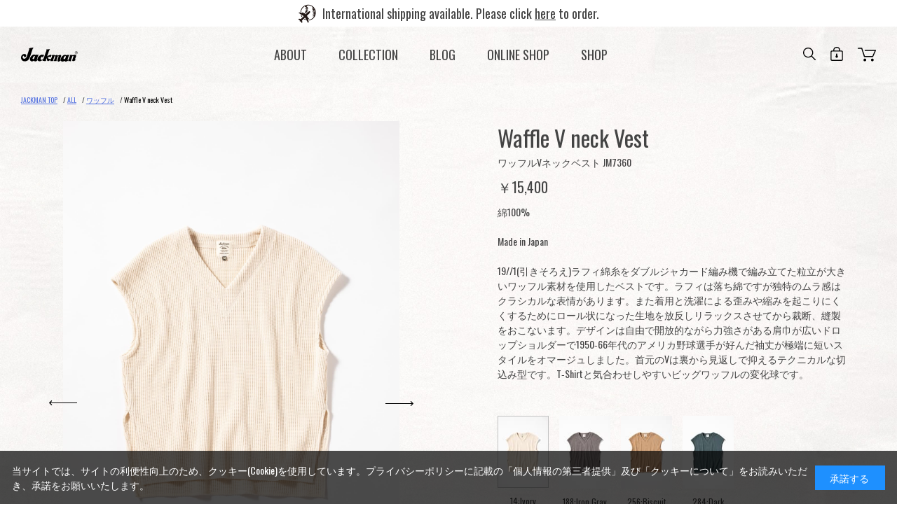

--- FILE ---
content_type: text/html; charset=utf-8
request_url: https://www.jackman.jp/shop/g/gJM7360-4550392340322/
body_size: 21292
content:
<!DOCTYPE html>
<html data-browse-mode="P" lang="ja" >
<head>
<meta charset="UTF-8">
<title>Waffle V neck Vest(M　14:Ivory): ALL｜jackman日本公式サイト</title>
<link rel="canonical" href="https://www.jackman.jp/shop/g/gJM7360-4550392340315/">


<meta name="description" content="jackman日本公式サイトのWaffle V neck Vest(M　14:Ivory)のページです。">
<meta name="keywords" content="JM7360-4550392340322,Waffle V neck Vest,M,14:Ivoryjackman,ジャックマン,通販,通信販売,オンラインショップ,買い物,ショッピング">

<meta name="wwwroot" content="" />
<meta name="rooturl" content="https://www.jackman.jp" />
<meta name="viewport" content="width=1140">
<link rel="preconnect" href="https://fonts.googleapis.com">
<link href="https://fonts.googleapis.com/css?family=Teko" rel="stylesheet">
<link rel="preconnect" href="https://fonts.gstatic.com" crossorigin>
<link href="https://fonts.googleapis.com/css?family=Oswald:300,400,500,600,700&subset=devanagari,latin-ext" rel="stylesheet">
<link href="https://fonts.googleapis.com/css2?family=Oswald&display=swap" rel="stylesheet">
<link rel="stylesheet" type="text/css" href="https://ajax.googleapis.com/ajax/libs/jqueryui/1.12.1/themes/ui-lightness/jquery-ui.min.css">
<link rel="stylesheet" type="text/css" href="/css/sys/reset.css">
<link rel="stylesheet" type="text/css" href="/css/sys/base.css">
<link rel="stylesheet" type="text/css" href="/css/sys/block_icon_image.css">
<link rel="stylesheet" type="text/css" href="/css/usr/firstview_goodsdetail.css">


<link rel="stylesheet" type="text/css" href="/css/usr/firstview_header.css">


<link rel="stylesheet" type="text/css" href="/css/sys/base_form.css" media="print" onload="this.media='all'">
<link rel="stylesheet" type="text/css" href="/css/sys/base_misc.css" media="print" onload="this.media='all'">
<link rel="stylesheet" type="text/css" href="/css/sys/layout.css" media="print" onload="this.media='all'">
<link rel="stylesheet" type="text/css" href="/css/sys/block_common.css" media="print" onload="this.media='all'">
<link rel="stylesheet" type="text/css" href="/css/sys/block_customer.css" media="print" onload="this.media='all'">
<link rel="stylesheet" type="text/css" href="/css/sys/block_goods.css" media="print" onload="this.media='all'">
<link rel="stylesheet" type="text/css" href="/css/sys/block_order.css" media="print" onload="this.media='all'">
<link rel="stylesheet" type="text/css" href="/css/sys/block_misc.css" media="print" onload="this.media='all'">
<link rel="stylesheet" type="text/css" href="/css/sys/block_store.css" media="print" onload="this.media='all'">
<link rel="stylesheet" type="text/css" href="/css/sys/block_page_category.css" media="print" onload="this.media='all'">
<link rel="stylesheet" type="text/css" href="/css/sys/block_page.css" media="print" onload="this.media='all'">
<script src="https://ajax.googleapis.com/ajax/libs/jquery/3.5.1/jquery.min.js"></script>
<script src="https://ajax.googleapis.com/ajax/libs/jqueryui/1.13.1/jquery-ui.min.js" defer></script>
<script src="/lib/js.cookie.js" defer></script>
<script src="/lib/jquery.balloon.js" defer></script>
<script src="/lib/goods/jquery.tile.min.js" defer></script>
<script src="/lib/modernizr-custom.js" defer></script>
<script src="/js/sys/tmpl.js" defer></script>
<script src="/js/sys/msg.js" defer></script>
<script src="/js/sys/sys.js" defer></script>
<script src="/js/sys/common.js" defer></script>
<script src="/js/sys/search_suggest.js" defer></script>
<script src="/js/sys/ui.js" defer></script>
<script src="/js/sys/dmp_data_send.js" ></script>
<script>
  window.dataLayer = window.dataLayer || [];
  dataLayer.push({
      'loginID' : '00000000-0000-0000-0000-000000000000'
  });
</script>


<!-- Google Tag Manager -->
<script>(function(w,d,s,l,i){w[l]=w[l]||[];w[l].push({'gtm.start':
new Date().getTime(),event:'gtm.js'});var f=d.getElementsByTagName(s)[0],
j=d.createElement(s),dl=l!='dataLayer'?'&l='+l:'';j.async=true;j.src=
'https://www.googletagmanager.com/gtm.js?id='+i+dl;f.parentNode.insertBefore(j,f);
})(window,document,'script','dataLayer','GTM-TLMQZJP');</script>
<!-- End Google Tag Manager -->


<link rel="stylesheet" type="text/css" href="/css/usr/base.css">
<link rel="stylesheet" type="text/css" href="/css/usr/layout.css">
<link rel="stylesheet" type="text/css" href="/css/usr/block.css">
<link rel="stylesheet" type="text/css" href="/css/usr/user.css">
<script src="/js/usr/tmpl.js" defer></script>
<script src="/js/usr/msg.js" defer></script>
<script src="/js/usr/user.js" defer></script>
<script src="/lib/lazysizes.min.js"></script>
<link rel="SHORTCUT ICON" href="/favicon.ico">


<script src="/js/usr/goods.js" defer></script>

<!-- etm meta -->
<meta property="etm:device" content="desktop" />
<meta property="etm:page_type" content="goods" />
<meta property="etm:cart_item" content="[]" />
<meta property="etm:attr" content="" />
<meta property="etm:goods_detail" content="{&quot;goods&quot;:&quot;JM7360-4550392340322&quot;,&quot;category&quot;:&quot;1031&quot;,&quot;name&quot;:&quot;Waffle V neck Vest&quot;,&quot;variation_name1&quot;:&quot;M&quot;,&quot;variation_name2&quot;:&quot;14:Ivory&quot;,&quot;item_code&quot;:&quot;JM7360&quot;,&quot;backorder_fg&quot;:&quot;1&quot;,&quot;s_dt&quot;:&quot;&quot;,&quot;f_dt&quot;:&quot;&quot;,&quot;release_dt&quot;:&quot;2023/08/22&quot;,&quot;regular&quot;:&quot;0&quot;,&quot;set_fg&quot;:&quot;0&quot;,&quot;stock_status&quot;:&quot;1&quot;,&quot;price&quot;:&quot;15400&quot;,&quot;sale_fg&quot;:&quot;false&quot;,&quot;brand&quot;:&quot;0000003&quot;,&quot;brand_name&quot;:&quot;Jackman&quot;,&quot;category_name&quot;:&quot;ワッフル&quot;,&quot;category_code1&quot;:&quot;10&quot;,&quot;category_name1&quot;:&quot;ALL&quot;,&quot;category_code2&quot;:&quot;1031&quot;,&quot;category_name2&quot;:&quot;ワッフル&quot;,&quot;category_code3&quot;:&quot;1031&quot;,&quot;category_name3&quot;:&quot;ワッフル&quot;,&quot;category_code4&quot;:&quot;1031&quot;,&quot;category_name4&quot;:&quot;ワッフル&quot;}" />
<meta property="etm:goods_keyword" content="[{&quot;goods&quot;:&quot;JM7360-4550392340322&quot;,&quot;stock&quot;:&quot;BACK&quot;},{&quot;goods&quot;:&quot;JM7360-4550392340322&quot;,&quot;stock&quot;:&quot;DO&quot;},{&quot;goods&quot;:&quot;JM7360-4550392340322&quot;,&quot;stock&quot;:&quot;HAT&quot;},{&quot;goods&quot;:&quot;JM7360-4550392340322&quot;,&quot;stock&quot;:&quot;JM&quot;},{&quot;goods&quot;:&quot;JM7360-4550392340322&quot;,&quot;stock&quot;:&quot;JM7360&quot;},{&quot;goods&quot;:&quot;JM7360-4550392340322&quot;,&quot;stock&quot;:&quot;NECK&quot;},{&quot;goods&quot;:&quot;JM7360-4550392340322&quot;,&quot;stock&quot;:&quot;SHIRT&quot;},{&quot;goods&quot;:&quot;JM7360-4550392340322&quot;,&quot;stock&quot;:&quot;T‐SHIRT&quot;},{&quot;goods&quot;:&quot;JM7360-4550392340322&quot;,&quot;stock&quot;:&quot;VEST&quot;},{&quot;goods&quot;:&quot;JM7360-4550392340322&quot;,&quot;stock&quot;:&quot;WAFFLE&quot;},{&quot;goods&quot;:&quot;JM7360-4550392340322&quot;,&quot;stock&quot;:&quot;WEAR&quot;},{&quot;goods&quot;:&quot;JM7360-4550392340322&quot;,&quot;stock&quot;:&quot;ダブル&quot;},{&quot;goods&quot;:&quot;JM7360-4550392340322&quot;,&quot;stock&quot;:&quot;ベスト&quot;},{&quot;goods&quot;:&quot;JM7360-4550392340322&quot;,&quot;stock&quot;:&quot;ワッフル&quot;},{&quot;goods&quot;:&quot;JM7360-4550392340322&quot;,&quot;stock&quot;:&quot;洗濯&quot;}]" />
<meta property="etm:goods_event" content="[]" />
<meta property="etm:goods_genre" content="[{&quot;genre&quot;:&quot;Sweat&quot;,&quot;name&quot;:&quot;SWEAT&quot;,&quot;goods&quot;:&quot;JM7360-4550392340322&quot;},{&quot;genre&quot;:&quot;Waffle&quot;,&quot;name&quot;:&quot;WAFFLE&quot;,&quot;goods&quot;:&quot;JM7360-4550392340322&quot;}]" />

<script src="/js/sys/goods_ajax_cart.js" defer></script>
<script src="/js/sys/goods_ajax_bookmark.js" defer></script>
<script src="/js/sys/goods_ajax_quickview.js" defer></script>
<!-- Global site tag (gtag.js) - Google Analytics -->
<script async src="https://www.googletagmanager.com/gtag/js?id=G-SM86NLGZJB"></script>
<script>
  window.dataLayer = window.dataLayer || [];
  function gtag(){dataLayer.push(arguments);}

  gtag('js', new Date());
  
  
  gtag('config', 'G-SM86NLGZJB', { '会員GUID': '00000000-0000-0000-0000-000000000000','クライアントID': '','user_id': null  });
  
</script><script>
(function(){
  'use strict';
  window.dataLayer = window.dataLayer || [];
  dataLayer.push({
    'etm_ga_timestamp': ecblib.sys.formatToSechstantTime(new Date().getTime()),
    'etm_ga_sessionid': '',
    'etm_ga_customerguid': '00000000-0000-0000-0000-000000000000',
    'event': 'etm_ga_dmp_data_send'
  });
})();
</script>





</head>
<body class="page-goods">

		<svg xmlns:xlink="http://www.w3.org/1999/xlink" xmlns="http://www.w3.org/2000/svg" display="none" version="1.1">
    <symbol id="logo" viewBox="0 0 81 20">
        <title>Jackman</title>
        <path d="M16.7 1.6c.1-.3.9-.6.9-1 .1-.4-.2-.6-.6-.6-.4 0-4.5.7-5 .8-.5.1-.5.4-.5.8.1.3.3.4.1 1-.2.6-3.1 9.4-3.3 10-.2.6-1.4 3.4-3.7 3.4-1 0-2.3-.9-2.3-2.3 0-1.1.6-2 1.3-2 .4 0 .6.4.6.5 0 .2 0 1.4 1.4 1.4 1.5 0 1.8-1.7 1.8-2.2 0-1-.6-2.3-2.3-2.3C2.2 9 0 11.3 0 14.4c0 2.6 1.9 5.2 5.2 5.2 1.9 0 3.9-.4 5.4-2.2.8-1 1.6-2.5 2.3-4.6C14.9 7 16.5 2 16.7 1.6zm61.5 11.8c.3-.7.5-1.2.5-1.5 0-1.1-.7-1.7-2-1.7-2.3 0-2.7 1-2.9 1-.1 0-.1-.2-.1-.5s-.2-.3-.4-.3h-2.9c-.5 0-.6.3-.7.5 0 .2.1.3.1.4.1.1.2.2.1.6-.1.3-1.6 4.2-1.7 4.6-.3.9-.8 1.2-1.2 1.1-.4-.1-.7-.5-.5-1 .1-.5 1.4-4.1 1.5-4.4.1-.4.3-.5.4-.6.2-.2.6-.2.6-.6 0-.4-.4-.5-.7-.5-.3 0-2.3-.1-2.7-.1-.4 0-.4 0-.6.1-.1.1-.3.5-.5.5-.3 0-.6-.7-1.6-.7-1.6 0-5.9 1.7-6.5 7.1 0 .2 0 .3-.1.3-.5.3-.7-.2-.7-.4 0-.3.2-.9.4-1.3 1.1-3.2 1.3-4 1.3-4.5 0-.4-.2-1-1.4-1s-2.6.7-2.8.8c-.2.2-.3.3-.5.3s-.3-1.1-1.5-1.1-2.6 1-2.9 1.1c-.3.1-.2-.1-.2-.3.1-.1.1-.2.1-.4s-.2-.4-.4-.4H45c-.5 0-.9.2-.9.6 0 .4.3.7.2 1 0 .3-1.1 3.4-1.2 3.6-.1.2-.2.3-.3.3-1.2.4-2.6.2-3.2 0-.6-.2-1.1-1-1.2-1.4-.3-.4-.3-.5-.2-.5.2-.4 2.2-.9 2.6-.9.8-.1.6.5 1 .6.6.1 1.3-1.6 1.6-2.4.3-.7-.1-1-.5-1.1-1.4-.3-5 1.6-5.3 2-.4.4-.4 0-.3-.2.1-.2 2.7-7.6 2.8-7.8.2-.7.1-.7.5-.9.5-.4.6-.4.6-.8s-.3-.3-.6-.3c-.2 0-3.5.2-4 .2s-.5.3-.5.4c0 .1.1.3.1.3.1.1.3.3.1.7-.1.4-4 11.6-4.2 11.9-1.1 1.4-2.4 1.7-3 1.7-.8 0-1.2-.8-1.2-1.3 0-1.9 2.1-4.4 2.5-3.1.1.3-.1.5.2.8.1.1.3.1.7-.4.4-.5 1.3-2.1 1.5-2.4.2-.3.3-.7 0-.8-.2-.2-.7 0-.9.2-.2.1-.3.3-.5.1-1.9-1.5-4.9.5-6.4 2.4-1.7 2-1.5 4.1-1.5 4.2-.1.1-.2.2-.6.2-.4 0-.3-.4-.3-.6.1-.2 1.3-4 1.4-4.5.2-.5.2-.5.4-.8.2-.3.8-.3.8-.8 0-.4-.5-.5-.6-.5h-1.7c-1.2 0-1.5-.1-1.8-.1-.3 0-.4.6-.5.6-.2 0-.6-.8-1.9-.8-1.1 0-2.5.5-4 2.2-1 1.1-2 2.4-2 4.9 0 .9.9 2.8 3 2.7 1.5 0 2.2-1.1 2.4-1.1.3 0 .3 1 2.4 1.1 1.7.1 2.8-1.7 3.1-1.7.3 0 .9 1.6 2.8 1.6s2.7-1 4.7-2c.2-.1.4-.2.4.1 0 .3-.1.4-.4.5-.3.1-.4.3-.4.6 0 .2.1.3.3.3.2 0 3.6.1 4.1.1.4 0 .7-.2.7-.5s-.4-.4-.4-.8c0-.2.3-.7.8-2.3.1-.2.1-.4.2-.4.3 0 .6 4.1 1.9 4.1 1.1 0 1.9-.7 2.8-1.3.9-.6 1.6-1 1.6-1 .1 0 0 .3-.1.5-.1.3-.1.4-.3.4-.5.2-.6.5-.6.8 0 .2.2.6.5.6H45c.5 0 .9-.4.9-.7 0-.3-.2-.3-.1-.7.1-.3 1.6-4.7 1.7-5 .1-.3.2-.7.9-.7s.7.5.6.8c-.1.3-1.6 4.4-1.8 5.1 0 .1-.7.2-.7.7 0 .2.2.5.6.5H50c.7 0 .9-.3.9-.5s0-.3-.1-.4c-.1-.1-.2-.4-.2-.6.1-.2 1.6-4.7 1.7-5 .1-.3.3-.5.9-.5.6 0 .5.6.4.8-.1.2-1.7 4.5-1.7 5 0 1.5 1 1.9 1.5 1.9 1.7.1 2.8-1.8 3-1.7.2 0 .6 1.6 2.7 1.7 1.7 0 2.6-1.1 2.9-1.1.3 0 .6 1.1 1.7 1.1 2.1 0 3.7-1.9 3.9-1.9.1 0 .1.1 0 .5s-.1.6.2.7c.3.1 2.7.1 3.2.1s.6-.5.5-.8c-.1-.2-.2-.3-.2-.6.1-.2 1.7-5 1.9-5.4.1-.4.6-.7 1.1-.7.5 0 .7.4.5.8-.1.4-1.4 4.1-1.7 5.1-.3 1 .6 1.6 1 1.6 1.9 0 2.6-.7 3.6-1.5.8-.6.7-.9.6-1-.1-.1-.3-.1-.4.1-.1.1-.3.3-.7.1-.3-.1-.3-.4-.2-.6.2-.1 1-2.4 1.2-3.1zm-58.4-.7c-.1.4-1 2.7-1.1 2.9-.1.3-.8 1.1-1.5.9-.8-.2-.7-1.1-.6-1.4.1-.3 1.2-3.2 2.7-3.3.3 0 .7.4.5.9zm44.2.5c-.1.4-.8 2.2-1.1 2.5-.2.2-.8 1-1.6.8-.8-.2-.6-1.2-.5-1.5.1-.4 1-3.2 2.7-2.9.4.1.6.7.5 1.1zm15.6-5.8c.1-.1.2-.3.2-.5s-.1-.4-.2-.5c-.1-.1-.3-.2-.4-.2h-1.1v2.6h.3V7.6h.7l.5 1.1h.3l-.5-1.2c.1.1.2 0 .2-.1zm-1.2-.1v-.9h.7c.1 0 .2 0 .3.1.1.1.1.2.1.3 0 .2 0 .3-.1.3-.1.1-.1.1-.2.1h-.8zm.5-2c-1.2 0-2.1 1-2.1 2.1 0 1.2 1 2.1 2.1 2.1 1.2 0 2.1-1 2.1-2.1s-1-2.1-2.1-2.1zm0 4c-1 0-1.8-.8-1.8-1.8s.8-1.8 1.8-1.8 1.8.8 1.8 1.8c0 .9-.8 1.8-1.8 1.8z"></path>
    </symbol>
    <symbol id="icon-account" viewBox="0 0 20.5 23">
        <title>アカウント</title>
        <path d="M10.2 11.5c3.2 0 5.8-2.6 5.8-5.8S13.4 0 10.2 0 4.5 2.6 4.5 5.8s2.6 5.7 5.7 5.7zm0-10c2.3 0 4.2 1.9 4.2 4.2S12.6 10 10.2 10 6 8.1 6 5.8s1.9-4.3 4.2-4.3zm10.3 20.8c0 .4-.3.8-.8.8s-.7-.4-.7-.8c0-4.8-3.9-8.8-8.8-8.8s-8.8 3.9-8.8 8.8c0 .4-.3.8-.8.8s-.6-.4-.6-.8C0 16.6 4.6 12 10.2 12s10.3 4.6 10.3 10.3z"></path>
    </symbol>
    <symbol id="icon-close" viewBox="0 0 19.931 19.931">
        <title>閉じる</title>
        <g>
            <line x1="0.601" y1="0.601" x2="19.33" y2="19.33"></line>
            <rect x="-3.277" y="9.115" transform="matrix(0.7071 0.7071 -0.7071 0.7071 9.965 -4.1283)" width="26.487" height="1.7"></rect>
        </g>
        <g>
            <line x1="0.601" y1="19.33" x2="19.33" y2="0.601"></line>
            <rect x="9.116" y="-3.279" transform="matrix(0.7074 0.7068 -0.7068 0.7074 9.9596 -4.1283)" width="1.699" height="26.488"></rect>
        </g>
    </symbol>
    <symbol id="icon-key" viewBox="0 0 80.9 91.7">
        <title>鍵</title>
        <path d="M63.2,23.7v-0.9C63.2,8.6,54.7,0,40.4,0C26.2,0,17.7,8.6,17.7,22.8v0.9c-0.1,0-8.2,0-8.3,0C4.2,23.9,0,28.1,0,33.4V82c0,5.3,4.3,9.7,9.7,9.7h61.6c5.3,0,9.7-4.3,9.7-9.7V33.4c0-5.3-4.2-9.5-9.4-9.7c-0.1,0-0.2,0-0.3,0H63.2z M24.1,22.8c0-10.6,5.7-16.3,16.3-16.3c10.6,0,16.3,5.7,16.3,16.3v0.9H24.1V22.8z M74.4,82c0,1.8-1.4,3.2-3.2,3.2H9.7c-1.8,0-3.2-1.4-3.2-3.2V33.4c0-1.8,1.4-3.2,3.2-3.2h61.6c1.8,0,3.2,1.4,3.2,3.2V82z M44.4,56.2v-9.1c0-2.2-1.8-4-4-4c-2.2,0-4,1.8-4,4v9.1c-2.4,1.4-4,3.9-4,6.9c0,4.4,3.6,8,8,8c4.4,0,8-3.6,8-8C48.4,60.1,46.8,57.6,44.4,56.2L44.4,56.2z M44.4,56.2"></path>
    </symbol>
    <symbol id="icon-cart" viewBox="0 0 26.5 19.8">
        <title>カート</title>
        <path d="M23.2 17.7c0 1.1-.9 2-2 2s-2-.9-2-2 .9-2 2-2 2 .9 2 2zm-12.9-2c-1.1 0-2 .9-2 2s.9 2 2 2 2-.9 2-2-.9-2-2-2zM26.4 3.3c-.2-.2-.4-.3-.6-.3h-15c-.5 0-.8.3-.8.8s.3.8.8.8h13.8L21.3 12h-11L6.5.5C6.4.2 6.1 0 5.8 0h-5C.3 0 0 .3 0 .8s.3.8.8.8h4.5L9 13c.1.3.4.5.7.5h12c.3 0 .6-.2.7-.4l4-9c.1-.3.1-.5 0-.8z"></path>
    </symbol>
    <symbol id="icon-heart" viewBox="0 0 35.2 29.3">
        <title>お気に入り</title>
        <path d="M25.4 2c2.1 0 4.1.8 5.6 2.3 1.4 1.4 2.2 3.3 2.2 5.3s-.8 4-2.3 5.4L18.7 26.9c-.3.3-.7.5-1.2.5-.4 0-.8-.2-1.2-.5l-12.2-12C2.8 13.5 2 11.6 2 9.6s.8-3.9 2.3-5.3C5.7 2.8 7.7 2 9.8 2s4 .8 5.5 2.2l1 .9 1.4 1.4L19 5.2l1-.9C21.4 2.8 23.4 2 25.4 2m0-2c-2.6 0-5.1 1-6.9 2.8l-1 .9-1-.9C14.8 1 12.4 0 9.8 0 7.1 0 4.7 1 2.9 2.8 1 4.6 0 7 0 9.6c0 2.6 1 5 2.9 6.8l12.2 12c.7.7 1.6 1 2.6 1 .9 0 1.8-.3 2.6-1l12.1-11.9c3.8-3.7 3.9-9.8.2-13.5-2-2-4.5-3-7.2-3z"></path>
    </symbol>
    <symbol id="icon-heart-paint" viewBox="0 0 24 20">
        <title>お気に入り</title>
        <path d="M17.4 0c-1.8 0-3.4.7-4.7 1.9l-.7.6-.6-.6C10.1.7 8.4 0 6.7 0 4.9 0 3.2.7 1.9 1.9.7 3.1 0 4.8 0 6.5c0 1.7.7 3.4 1.9 4.6l8.3 8.2c.5.5 1.1.7 1.7.7.6 0 1.3-.2 1.7-.7l8.3-8.1c2.6-2.5 2.6-6.7.1-9.2-1.1-1.3-2.8-2-4.6-2z"></path>
    </symbol>
    <symbol id="icon-search" viewBox="0 0 19.5 19.6">
        <title>検索</title>
        <path d="M19.3 18.3l-5.5-5.5c1.1-1.4 1.8-3.1 1.8-5 0-4.3-3.5-7.8-7.8-7.8S0 3.5 0 7.8s3.5 7.8 7.8 7.8c1.9 0 3.6-.7 4.9-1.7l5.5 5.5c.1.1.3.2.5.2s.4-.1.5-.2c.4-.3.4-.8.1-1.1zM1.5 7.8c0-3.5 2.8-6.3 6.3-6.3s6.3 2.8 6.3 6.3-2.8 6.3-6.3 6.3-6.3-2.8-6.3-6.3z"></path>
    </symbol>
    <symbol id="icon-ball" viewBox="0 0 42.3 42">
        <title>ボール</title>
        <path d="M8 37.4zm25.8 0l-.3-.1.1-.3c-.3-.1-.7-.1-1-.2l-.1.3-.3-.1.1-.4c-.3-.1-.7-.1-1-.2l-.1.4-.3-.1.1-.4c-.3-.1-.7-.1-1-.2l-.1.4h-.3l.1-.4c-.3 0-.7-.1-1-.1v.4h-.3V36c-.3 0-.7-.1-1-.1v.4h-.3v-.4c-.3 0-.7-.1-1-.1v.4h-.3v-.4c-.3 0-.7 0-1-.1v.4h-.3v-.4h-1v.4h-.3v-.4h-1v.5h-.3v-.5h-1v.5h-.3v-.5h-1v.5h-.3v-.5c-.4 0-.7 0-1 .1v.5H18v-.5c-.3 0-.7.1-1 .1l.1.5h-.3L16 36c-.3 0-.7.1-1 .1l.1.5h-.3l-.1-.5c-.3 0-.7.1-1 .1l.1.5h-.3l-.1-.5c-.3.1-.7.1-1 .2l.1.5-.3.1-.2-.5c-.3.1-.7.1-1 .2l.1.6-.3.1-.1-.6c-.3.1-.7.1-1 .2l.1.6-.3.1-.1-.6c-.3.1-.7.2-1 .3l.1.4c3.5 2.7 8 4.3 12.8 4.3 5.1 0 9.8-1.8 13.4-4.8-.2-.1-.5-.1-.7-.2l-.2.3zM9.3 4.2l.3.1-.2.6c.3.1.7.2 1 .2l.1-.6.3.1-.1.6c.3.1.7.1 1 .2l.1-.6.3.1-.1.6c.3.1.7.1 1 .2l.2-.7.3.1-.1.6c.3.1.7.1 1 .1l.1-.6h.3l-.1.6c.3 0 .7.1 1 .1l.1-.6h.3V6c.3 0 .7.1 1 .1l.1-.6h.3v.6c.3 0 .7.1 1 .1v-.6h.3v.6h1.1v-.5h.3v.5h1.1v-.5h.3v.5h1v-.5h.3v.5h1v-.5h.3v.5c.4 0 .7 0 1-.1v-.5h.3v.5c.3 0 .7-.1 1-.1v-.5h.3V6c.3 0 .7-.1 1-.1v-.5h.3l.1.5c.3 0 .7-.1 1-.1l-.1-.5h.3l.1.4c.3 0 .7-.1 1-.2l-.1-.4h.3l.3.4c.3-.1.7-.1 1-.2v-.4l.3-.1.1.4c.3-.1.7-.1 1-.2l-.1-.4.3-.1.1.5c.3-.1.6-.1.9-.2-3.7-3-8.3-4.8-13.4-4.8-4.9 0-9.5 1.7-13.1 4.5v.1c.3.1.7.2 1 .3l.2-.7zm26.2 1.4c-.1 0-.2 0-.2.1l.2.6-.3.1-.2-.7c-.3.1-.7.2-1 .3l.1.6-.3.1-.1-.6c-.3.1-.7.2-1 .2l.1.6-.4.1-.1-.6c-.3.1-.7.1-1 .2l.1.6H31l-.1-.6c-.3.1-.7.1-1.1.2l.1.6h-.3l-.1-.6c-.3 0-.7.1-1.1.1l.1.6h-.3l-.1-.5c-.4 0-.7.1-1.1.1v.6h-.3v-.6c-.4 0-.7.1-1.1.1v.6h-.3v-.6c-.4 0-.7 0-1.1.1v.5h-.3v-.5h-1.1v.5h-.3v-.5h-.9-.1v.5h-.3v-.5h-1.1v.5h-.3v-.5h-1.1v.5h-.3v-.5c-.4 0-.7 0-1.1-.1v.5H17v-.5c-.4 0-.7-.1-1.1-.1l-.1.5h-.3l.2-.6c-.4 0-.7 0-1.1-.1l-.1.5h-.3l.1-.5c-.4 0-.7-.1-1.1-.2l-.1.4-.3-.1.1-.4c-.4-.1-.7-.1-1.1-.2l-.1.4-.3-.1.1-.4c-.4-.1-.7-.1-1.1-.2l-.1.4-.3-.1.1-.4c-.3.1-.6 0-1-.1l-.1.4h-.3l.1-.4c-.3-.1-.7-.2-1-.3l-.1.4-.3-.1.1-.4c-.1 0-.3-.1-.4-.1C2.7 9.2 0 14.8 0 21c0 6.2 2.7 11.8 7.1 15.6.2-.1.4-.1.7-.2l-.2-.4.3-.1.1.4c.3-.1.7-.2 1-.3l-.1-.5.3-.1.2.6c.3-.1.7-.2 1-.2l-.1-.5.3-.1.1.5c.3-.1.7-.1 1.1-.2l-.1-.5h.3l.1.5c.3-.1.7-.1 1.1-.2l-.1-.5.3-.1.1.5c.4-.1.7-.1 1.1-.1l-.1-.5h.3l.1.5c.4 0 .7-.1 1.1-.1l-.1-.5h.3l.1.5c.4 0 .7-.1 1.1-.1v-.6h.3v.6c.4 0 .7 0 1.1-.1v-.6h.3v.6h1.1v-.6h.3v.6h1.1v-.6h.3v.6H23v-.6h.3v.6h1.1v-.6h.3v.6c.4 0 .7 0 1.1.1v-.6h.3v.6c.4 0 .7.1 1.1.1l.1-.6h.3l-.1.6c.4 0 .7.1 1.1.1l.1-.7h.3l-.1.7c.4 0 .7.1 1.1.1l.1-.7h.3l-.1.7c.4.1.7.1 1.1.2l.1-.7.3.1-.1.7c.4.1.7.1 1 .2l.1-.7.3.1-.1.7c.3.1.7.1 1 .2l.2-.7.3.1-.4.6c.3.1.7.2 1 .3l.2-.7.3.1-.2.7c4.2-3.8 6.8-9.3 6.8-15.4.1-6.1-2.5-11.6-6.7-15.4z"></path>
    </symbol>
    <symbol id="icon-mail" viewBox="0 0 120.7 101.7">
        <title>メール</title>
        <path d="M116.2,4.5c-3-3-6.7-4.5-10.9-4.5H15.4C11.2,0,7.5,1.6,4.5,4.5c-3,3-4.5,6.7-4.5,10.9v70.9c0,4.2,1.6,7.9,4.5,10.9c3,3,6.7,4.5,10.9,4.5h89.9c4.2,0,7.9-1.6,10.9-4.5c3-3,4.5-6.7,4.5-10.9V15.4C120.7,11.2,119.2,7.5,116.2,4.5z M103.9,9.9c-0.1,0.1-0.2,0.1-0.2,0.2L60.4,56.7L17.1,10.1C17,10,16.9,10,16.9,9.9H103.9zM110.8,86.3c0,1.6-0.5,2.7-1.6,3.9c-1.1,1.1-2.3,1.6-3.9,1.6H15.4c-1.6,0-2.7-0.5-3.9-1.6c-1.1-1.1-1.6-2.3-1.6-3.9V17l46.8,50.4c0.9,1,2.3,1.6,3.6,1.6s2.7-0.6,3.6-1.6L110.8,17V86.3z"></path>
    </symbol>
    <symbol id="icon-triangle" viewBox="0 0 15.6 10.2">
        <title>三角形</title>
        <path d="M15.6 0L7.8 10.2 0 0h15.6z"></path>
    </symbol>
    <symbol id="arrow-type1-top" viewBox="0 0 7 40">
        <title>矢印</title>
        <path d="M7 3.5L3.5 0 0 3.5l.7.7L3 1.9V40h1V1.9l2.3 2.3z"></path>
    </symbol>
    <symbol id="arrow-type2-right" viewBox="0 0 10.3 19.1">
        <title>矢印</title>
        <path d="M.7 19.1l-.7-.7 8.8-8.9L0 .7.7 0l9.6 9.5z"></path>
    </symbol>
    <symbol id="icon-fb" viewBox="0 0 52.7 113.4">
        <title>facebook</title>
        <path d="M50.6,56.7H34.7c0,25.4,0,56.7,0,56.7H11.2c0,0,0-30.9,0-56.7H0v-20h11.2v-13C11.2,14.5,15.6,0,35,0l17.4,0.1v19.4c0,0-10.6,0-12.7,0c-2.1,0-5,1-5,5.5v11.8h18L50.6,56.7z"></path>
    </symbol>
    <symbol id="icon-insta" viewBox="0 0 113.4 113.4">
        <title>Instagram</title>
        <g>
            <path d="M81.1,113.4H32.3C14.5,113.4,0,98.9,0,81.1V32.3C0,14.5,14.5,0,32.3,0h48.8c17.8,0,32.3,14.5,32.3,32.3v48.8    C113.4,98.9,98.9,113.4,81.1,113.4z M32.3,9.7C19.8,9.7,9.7,19.8,9.7,32.3v48.8c0,12.4,10.1,22.6,22.6,22.6h48.8    c12.4,0,22.6-10.1,22.6-22.6V32.3c0-12.4-10.1-22.6-22.6-22.6H32.3z"></path>
        </g>
        <g>
            <path d="M56.7,85.7c-16,0-29-13-29-29c0-16,13-29,29-29c16,0,29,13,29,29C85.7,72.7,72.7,85.7,56.7,85.7z M56.7,37.4    C46,37.4,37.4,46,37.4,56.7S46,76,56.7,76C67.3,76,76,67.3,76,56.7S67.3,37.4,56.7,37.4z"></path>
        </g>
        <g>
            <circle cx="87" cy="26" r="7"></circle>
        </g>
    </symbol>
    <symbol id="icon-tw" viewBox="0 0 139.5 113.4">
        <title>twitter</title>
        <path d="M125.2,28.2c0.1,1.2,0.1,2.5,0.1,3.7c0,37.8-28.8,81.4-81.4,81.4c-16.2,0-31.2-4.7-43.9-12.9c2.2,0.3,4.5,0.4,6.8,0.4c13.4,0,25.8-4.6,35.5-12.2c-12.5-0.2-23.1-8.5-26.7-19.9c1.7,0.3,3.5,0.5,5.4,0.5c2.6,0,5.1-0.4,7.5-1c-13.1-2.6-23-14.2-23-28.1c0-0.1,0-0.2,0-0.4c3.9,2.1,8.3,3.4,13,3.6C10.9,38.3,5.8,29.6,5.8,19.6c0-5.2,1.4-10.2,3.9-14.4c14.1,17.3,35.2,28.7,59,29.9C68.2,33,68,30.9,68,28.6C68,12.8,80.8,0,96.6,0c8.2,0,15.7,3.5,20.9,9c6.5-1.3,12.6-3.7,18.2-6.9c-2.1,6.7-6.7,12.3-12.6,15.8c5.8-0.7,11.3-2.2,16.4-4.5C135.7,19.2,130.8,24.2,125.2,28.2z"></path>
    </symbol>
    <symbol id="icon-line" viewBox="0 0 104.3 99.4">
        <title>LINE</title>
        <path d="M104.3,42.3C104.3,19,80.9,0,52.2,0C23.4,0,0,19,0,42.3c0,20.9,18.6,38.5,43.6,41.8c1.7,0.4,4,1.1,4.6,2.6c0.5,1.3,0.3,3.4,0.2,4.7c0,0-0.6,3.7-0.7,4.5c-0.2,1.3-1,5.1,4.5,2.8c5.6-2.3,30-17.3,41-30.3h0C100.7,60.4,104.3,51.7,104.3,42.3zM33.6,54.8c0,0.6-0.3,1.6-0.8,1.6H18.1h0c-0.3,0-0.5-0.4-0.7-0.6c0,0,0-0.1,0-0.1c0,0,0.2-0.1,0.2-0.1c-0.2-0.2-0.1-0.5-0.1-0.8v0V32.1c0-0.6,0-0.7,0.6-0.7h3.7c0.6,0,0.8,0.2,0.8,0.7v18.3h10.2c0.6,0,0.8,0.2,0.8,0.8V54.8z M43.6,55.3c0,0.6-0.7,1.1-1.2,1.1h-4c-0.6,0-0.8-0.5-0.8-1.1v-23c0-0.6,0.2-1,0.8-1h4c0.6,0,1.2,0.4,1.2,1V55.3z M67.6,54.8c0,0.6-0.2,1.6-0.8,1.6h-3.7c-0.1,0-0.9-0.8-1-0.9L51.6,41.3v13.5c0,0.6-0.2,1.6-0.7,1.6h-3.7c-0.6,0-0.6-1-0.6-1.6V32.1c0-0.6,0-0.7,0.6-0.7h3.7c0,0,0.7,0,0.8,0.1c0,0,0,0,0,0c0,0,0.3,0.1,0.3,0.1l10.7,14.1V32.1c0-0.6,0-0.7,0.5-0.7h3.7c0.6,0,0.8,0.2,0.8,0.7V54.8zM88.6,35.7c0,0.6-1,0.6-1.6,0.6h-9.4v4H87c0.6,0,1.6,0.7,1.6,1.3v3.7c0,0.6-1,1.1-1.6,1.1h-9.4v4H87c0.6,0,1.6,0.2,1.6,0.8v3.7c0,0.6-1,1.6-1.6,1.6H72.3h0c-0.3,0-0.5-0.4-0.7-0.6c0,0,0-0.1,0-0.1c0,0,0.1-0.1,0.1-0.1c-0.2-0.2-0.2-0.5-0.2-0.8v0V32.1v0c0-0.3,0-0.5,0.2-0.7c0,0,0,0,0,0c0,0,0,0.1,0,0.1c0.2-0.2,0.4-0.1,0.7-0.1h0H87c0.6,0,1.6,0.2,1.6,0.7V35.7z"></path>
    </symbol>
    <symbol id="icon-youtube" viewBox="0 0 24.037 16.935">
        <title>youtube</title>
        <g>
            <path d="M23.535,2.645A3.02,3.02,0,0,0,21.41.506C19.535,0,12.019,0,12.019,0S4.5,0,2.627.506A3.02,3.02,0,0,0,.5,2.645,31.689,31.689,0,0,0,0,8.468a31.689,31.689,0,0,0,.5,5.823A3.021,3.021,0,0,0,2.627,16.43c1.874.505,9.391.505,9.391.505s7.517,0,9.391-.505a3.021,3.021,0,0,0,2.125-2.139,31.681,31.681,0,0,0,.5-5.823,31.681,31.681,0,0,0-.5-5.823"></path>
        </g>
        <g>
            <path d="M70,42.979,76.282,39.4,70,35.831Z"></path>
        </g>
    </symbol>
</svg>



<!-- Google Tag Manager (noscript) -->
<noscript><iframe src="https://www.googletagmanager.com/ns.html?id=GTM-TLMQZJP"
height="0" width="0" style="display:none;visibility:hidden"></iframe></noscript>
<!-- End Google Tag Manager (noscript) -->




<div class="wrapper" id="page_top">
	
		
		
			
					<div class="block-header-top">
	<p class="block-header-top-info">
		<img src="/img/usr/top/shipping.png">
		<a href="/en/shop/e/eec/">
			International shipping available. Please click <u>here</u> to order.
		</a>
	</p>	
</div>

<header id="header" class="pane-header">
	<div class="container">
		<div class="block-header-logo">
			<a class="block-header-logo--link" href="/shop/">
				<svg>
					<use xlink:href="#logo"></use>
				</svg>
			</a>
		</div>
		<div class="block-headernav">
			<ul class="block-headernav--item-list">
				<li class="js-headernav--item-list--search">
					<span>
						<svg>
							<use xlink:href="#icon-search"></use>
						</svg>
					</span>
				</li>
				<li>
					<a href="/shop/customer/menu.aspx">
						<svg>
							<use xlink:href="#icon-key"></use>
						</svg>
					</a>
				</li>
				<li>
					<a href="/shop/cart/cart.aspx">
						<span class="block-headernav--cart-count js-cart-count"></span>
						<svg>
							<use xlink:href="#icon-cart"></use>
						</svg>
					</a>
				</li>
			</ul>
			<div class="c-searchModal show">
				<div class="c-searchModal_bg"></div>
				<div class="c-searchModal_inner js-search-box-form">
					<div class="c-searchModal_close"><i></i><i></i></div>
					<form name="frmSearch" method="get" action="/shop/goods/search.aspx" class="c-searchModal_form">
						<input type="hidden" name="search" value="x">
						<input class="js-suggest-search" name="keyword" id="keyword" value="" type="text" title="Search" data-input="search" autocapitalize="off">
						<button class="c-searchModal_search" type="submit" tabindex="1" name="search" value="search">
							<svg>
								<use xlink:href="#icon-search"></use>
							</svg>
						</button>
					</form>
				</div>
			</div>
		</div>
	</div>
</header>

					
						
						<nav class="pane-globalnav">
	<ul class="headerNav_list">
		<li class="headerNav_list_node"><a href="/shop/pages/about.aspx" class="headerNav_list_link">ABOUT</a></li>
		<li class="headerNav_list_node"><a href="/shop/pc/0collect/" class="headerNav_list_link">COLLECTION</a></li>
		<li class="headerNav_list_node"><a href="/shop/pc/0blog/" class="headerNav_list_link">BLOG</a></li>
		<li class="headerNav_list_node"><a href="/shop/e/eec/" class="headerNav_list_link">ONLINE SHOP</a></li>
		<li class="headerNav_list_node"><a href="/shop/pages/shops.aspx" class="headerNav_list_link">SHOP</a></li>
	</ul>
</nav>

					
			
		
	
	
<div class="pane-topic-path">
	<div class="container">
		<div class="block-topic-path">
	<ul class="block-topic-path--list" id="bread-crumb-list" itemscope itemtype="https://schema.org/BreadcrumbList">
		<li class="block-topic-path--category-item block-topic-path--item__home" itemscope itemtype="https://schema.org/ListItem" itemprop="itemListElement">
	<a href="https://www.jackman.jp/shop/" itemprop="item">
		<span itemprop="name">JACKMAN TOP</span>
	</a>
	<meta itemprop="position" content="1" />
</li>

<li class="block-topic-path--category-item" itemscope itemtype="https://schema.org/ListItem" itemprop="itemListElement">
	/
	<a href="https://www.jackman.jp/shop/c/c10/?brand=0000003" itemprop="item">
		<span itemprop="name">ALL</span>
	</a>
	<meta itemprop="position" content="2" />
</li>


<li class="block-topic-path--category-item" itemscope itemtype="https://schema.org/ListItem" itemprop="itemListElement">
	/
	<a href="https://www.jackman.jp/shop/c/c1031/?brand=0000003" itemprop="item">
		<span itemprop="name">ワッフル</span>
	</a>
	<meta itemprop="position" content="3" />
</li>


<li class="block-topic-path--category-item block-topic-path--item__current" itemscope itemtype="https://schema.org/ListItem" itemprop="itemListElement">
	/
	<a href="https://www.jackman.jp/shop/g/gJM7360-4550392340322/" itemprop="item">
		<span itemprop="name">Waffle V neck Vest</span>
	</a>
	<meta itemprop="position" content="4" />
</li>


	</ul>


	<ul class="block-topic-path--list" id="bread-crumb-list" itemscope itemtype="https://schema.org/BreadcrumbList">
		<li class="block-topic-path--genre-item block-topic-path--item__home" itemscope itemtype="https://schema.org/ListItem" itemprop="itemListElement">
	<a href="https://www.jackman.jp/shop/" itemprop="item">
		<span itemprop="name">JACKMAN TOP</span>
	</a>
	<meta itemprop="position" content="1" />
</li>

<li class="block-topic-path--genre-item" itemscope itemtype="https://schema.org/ListItem" itemprop="itemListElement">
	/
	<a href="https://www.jackman.jp/shop/r/rSweat/?brand=0000003" itemprop="item">
		<span itemprop="name">SWEAT</span>
	</a>
	<meta itemprop="position" content="2" />
</li>


<li class="block-topic-path--genre-item block-topic-path--item__current" itemscope itemtype="https://schema.org/ListItem" itemprop="itemListElement">
	/
	<a href="https://www.jackman.jp/shop/g/gJM7360-4550392340322/" itemprop="item">
		<span itemprop="name">Waffle V neck Vest</span>
	</a>
	<meta itemprop="position" content="3" />
</li>


	</ul>


	<ul class="block-topic-path--list" id="bread-crumb-list" itemscope itemtype="https://schema.org/BreadcrumbList">
		<li class="block-topic-path--genre-item block-topic-path--item__home" itemscope itemtype="https://schema.org/ListItem" itemprop="itemListElement">
	<a href="https://www.jackman.jp/shop/" itemprop="item">
		<span itemprop="name">JACKMAN TOP</span>
	</a>
	<meta itemprop="position" content="1" />
</li>

<li class="block-topic-path--genre-item" itemscope itemtype="https://schema.org/ListItem" itemprop="itemListElement">
	/
	<a href="https://www.jackman.jp/shop/r/rWaffle/?brand=0000003" itemprop="item">
		<span itemprop="name">WAFFLE</span>
	</a>
	<meta itemprop="position" content="2" />
</li>


<li class="block-topic-path--genre-item block-topic-path--item__current" itemscope itemtype="https://schema.org/ListItem" itemprop="itemListElement">
	/
	<a href="https://www.jackman.jp/shop/g/gJM7360-4550392340322/" itemprop="item">
		<span itemprop="name">Waffle V neck Vest</span>
	</a>
	<meta itemprop="position" content="3" />
</li>


	</ul>

</div>
	</div>
</div>
<div class="pane-contents">

<main class="pane-main">

<div class="container">
<div class="block-goods-detail">
		<div class="pane-goods-header">
	
			<div class="block-goods-detail--promotion-freespace">
				
			</div>
	
			<input type="hidden" value="JM7360" id="hidden_variation_group">
			<input type="hidden" value="0" id="variation_design_type">
			<input type="hidden" value="JM7360-4550392340322" id="hidden_goods">
			<input type="hidden" value="Waffle V neck Vest" id="hidden_goods_name">
			<input type="hidden" value="b50b2e680ac126d7da44835e01e38902319e60c65b148ca88e1dc77e797a94a3" id="js_crsirefo_hidden">
		</div>

	
		<div class="pane-goods-left-side block-goods-detail--color-variation-goods-image" id="gallery">
			<script src="/lib/jquery.bxslider.min.js" defer></script>
			<script src="/js/sys/color_variation_goods_images.js" defer></script>
			<div class="js-goods-detail-goods-slider">
				
				<div class="block-src-L js-goods-img-item block-goods-detail-line-item">
					<a href="https://www.jackman.jp/img/goods/JM7360/JM7360-14-L.jpg" name="14:Ivory" title="14:Ivory" class="js-lightbox-gallery-info">
						<figure><img class="lazyload block-src-1--image" data-src="https://www.jackman.jp/img/goods/JM7360/JM7360-14-L.jpg" alt="14:Ivory"  onerror="img_cl(this, 'figure')"></figure>
					</a>
					<p class="block-goods-detail--color-variation-goods-color-comment">14:Ivory</p>
				</div>
				
				<div class="block-src-1 js-goods-img-item block-goods-detail-line-item">
					<a href="https://www.jackman.jp/img/goods/JM7360/JM7360-D01-L.jpg" name="14:Ivory" title="14:Ivory" class="js-lightbox-gallery-info">
						<figure><img class="lazyload block-src-1--image" data-src="https://www.jackman.jp/img/goods/JM7360/JM7360-D01-L.jpg" alt="256:Biscuit"  onerror="img_cl(this, 'figure')"></figure>
					</a>
					<p class="block-goods-detail--color-variation-goods-color-comment">256:Biscuit</p>
				</div>
				
				<div class="block-src-2 js-goods-img-item block-goods-detail-line-item">
					<a href="https://www.jackman.jp/img/goods/JM7360/JM7360-D02-L.jpg" name="14:Ivory" title="14:Ivory" class="js-lightbox-gallery-info">
						<figure><img class="lazyload block-src-1--image" data-src="https://www.jackman.jp/img/goods/JM7360/JM7360-D02-L.jpg" alt="256:Biscuit"  onerror="img_cl(this, 'figure')"></figure>
					</a>
					<p class="block-goods-detail--color-variation-goods-color-comment">256:Biscuit</p>
				</div>
				
				<div class="block-src-3 js-goods-img-item block-goods-detail-line-item">
					<a href="https://www.jackman.jp/img/goods/JM7360/JM7360-D03-L.jpg" name="14:Ivory" title="14:Ivory" class="js-lightbox-gallery-info">
						<figure><img class="lazyload block-src-1--image" data-src="https://www.jackman.jp/img/goods/JM7360/JM7360-D03-L.jpg" alt="256:Biscuit"  onerror="img_cl(this, 'figure')"></figure>
					</a>
					<p class="block-goods-detail--color-variation-goods-color-comment">256:Biscuit</p>
				</div>
				
			</div >
	

	
		
	
		</div>
		<div class="pane-goods-right-side">
		<form name="frm" method="GET" action="/shop/cart/cart.aspx">
	
			<ul class="block-goods-sns">
				<li class="block-goods-sns--twitter"></li>
				<li class="block-goods-sns--facebook"></li>
			</ul>
	
	
		<div class="block-icon">
			
			
			
			
			
		</div>
	
	
	
			<div class="block-goods-comment" id="spec_goods_comment">ワッフルVネックベスト JM7360</div>
	
			<div class="block-goods-name">
	
				<h1 class="h1 block-goods-name--text js-enhanced-ecommerce-goods-name">Waffle V neck Vest</h1>
	
			</div>
	
			<div class="block-goods-comment1">
				綿100%<br/><br/>Made in Japan<br/><br/>19//1(引きそろえ)ラフィ綿糸をダブルジャカード編み機で編み立てた粒立が大きいワッフル素材を使用したベストです。ラフィは落ち綿ですが独特のムラ感はクラシカルな表情があります。また着用と洗濯による歪みや縮みを起こりにくくするためにロール状になった生地を放反しリラックスさせてから裁断、縫製をおこないます。デザインは自由で開放的ながら力強さがある肩巾が広いドロップショルダーで1950‐66年代のアメリカ野球選手が好んだ袖丈が極端に短いスタイルをオマージュしました。首元のVは裏から見返しで抑えるテクニカルな切込み型です。T‐Shirtと気合わせしやすいビッグワッフルの変化球です。
			</div>
	

			<div class="block-goods-price">
	
		
				<div class="block-goods-price--price price js-enhanced-ecommerce-goods-price">
					￥15,400
				</div>
		
	
				
			</div>
			<dl class="goods-detail-description block-goods-code">
				<dt>商品コード</dt>
				<dd id="spec_goods">JM7360-4550392340322</dd>
			</dl>
	
			<dl class="goods-detail-description block-goods-item-code">
				<dt>品番1</dt>
				<dd id="spec_item_code">JM7360</dd>
			</dl>
	
	
	
	
			<dl class="goods-detail-description block-goods-release-dt">
				<dt>発売日</dt>
				<dd id="spec_release_dt">2023/08/22</dd>
			</dl>
	
	
	
	
			<dl class="goods-detail-description block-goods-attr1">
				<dt>商品属性１</dt>
				<dd id="spec_attr1">ｼﾞｬｯｸﾏﾝ</dd>
			</dl>
	
	
	
	
			<dl class="goods-detail-description block-goods-size">
				<dt>サイズ</dt>
				<dd id="spec_variation_name1" class="js-enhanced-ecommerce-variation-name">M</dd>
			</dl>
	
	
			<dl class="goods-detail-description  block-goods-color">
				<dt>カラー</dt>
				<dd id="spec_variation_name2" class="js-enhanced-ecommerce-variation-name">14:Ivory</dd>
			</dl>
	
	
		
	
			<dl class="goods-detail-description block-goods-stock">
				<dt>在庫</dt>
				<dd id="spec_stock_msg">△</dd>
			</dl>
	
	
		
			<dl class="goods-detail-description block-goods-spec">
				<dt>着丈</dt>
				<dd>72</dd>
			</dl>
		
	
		
			<dl class="goods-detail-description block-goods-spec">
				<dt>身幅	</dt>
				<dd>62</dd>
			</dl>
		
	
		
			<dl class="goods-detail-description block-goods-spec">
				<dt>肩幅</dt>
				<dd>66</dd>
			</dl>
		
	
		
			<dl class="goods-detail-description block-goods-spec">
				<dt>アームホール幅</dt>
				<dd>25</dd>
			</dl>
		
	
	
	<input name="crsirefo_hidden" type="hidden" value="15eeb7384535c9896116bff0859dbfdb802cfe067a40f33f8d429bd72293dca8">
			<div class="block-variation">
<script src="/js/usr/change_variation_goods_images.js" defer></script>

	<div class="block-variation block-color">
		<div class="block-variation--item-list block-color--item-list">
			
        <dl class="block-variation--item block-color--item color-enable-stock" title="14:Ivory" id="check-color1" name="check-color" value="JM7360-4550392340315" onclick="ShowHideSize(1,'JM7360-4550392340315','14:Ivory')">
          <dt class="block-variation--item-term block-color--item-term">
			<figure class="img-center"><img src="/img/usr/lazyloading.png" data-src="https://www.jackman.jp/img/goods/JM7360/JM7360-14-S.jpg" alt="14:Ivory" class="lazyload"></figure>
          </dt>
        <input type="hidden" for="check-color1" name="14:Ivory">
        
        <input type="hidden" id="colorSelected" value="1">
        
		</dt>
			<dd class="block-variation--item-description block-color--item-description">
				<span>14:Ivory</span>
			</dd>
      </dl>
			
        <dl class="block-variation--item block-color--item color-enable-stock" title="188:Iron Gray" id="check-color2" name="check-color" value="JM7360-4550392340353" onclick="ShowHideSize(2,'JM7360-4550392340353','188:Iron Gray')">
          <dt class="block-variation--item-term block-color--item-term">
			<figure class="img-center"><img src="/img/usr/lazyloading.png" data-src="https://www.jackman.jp/img/goods/JM7360/JM7360-188-S.jpg" alt="188:Iron Gray" class="lazyload"></figure>
          </dt>
        <input type="hidden" for="check-color2" name="188:Iron Gray">
        
		</dt>
			<dd class="block-variation--item-description block-color--item-description">
				<span>188:Iron Gray</span>
			</dd>
      </dl>
			
        <dl class="block-variation--item block-color--item color-enable-stock" title="256:Biscuit" id="check-color3" name="check-color" value="JM7360-4550392340407" onclick="ShowHideSize(3,'JM7360-4550392340407','256:Biscuit')">
          <dt class="block-variation--item-term block-color--item-term">
			<figure class="img-center"><img src="/img/usr/lazyloading.png" data-src="https://www.jackman.jp/img/goods/JM7360/JM7360-256-S.jpg" alt="256:Biscuit" class="lazyload"></figure>
          </dt>
        <input type="hidden" for="check-color3" name="256:Biscuit">
        
		</dt>
			<dd class="block-variation--item-description block-color--item-description">
				<span>256:Biscuit</span>
			</dd>
      </dl>
			
        <dl class="block-variation--item block-color--item color-enable-stock" title="284:Dark Turquoise" id="check-color4" name="check-color" value="JM7360-4550392340438" onclick="ShowHideSize(4,'JM7360-4550392340438','284:Dark Turquoise')">
          <dt class="block-variation--item-term block-color--item-term">
			<figure class="img-center"><img src="/img/usr/lazyloading.png" data-src="https://www.jackman.jp/img/goods/JM7360/JM7360-284-S.jpg" alt="284:Dark Turquoise" class="lazyload"></figure>
          </dt>
        <input type="hidden" for="check-color4" name="284:Dark Turquoise">
        
		</dt>
			<dd class="block-variation--item-description block-color--item-description">
				<span>284:Dark Turquoise</span>
			</dd>
      </dl>
			
		</div>

	</div>


	<div class="block-variation block-size">
		<h2 class="block-variation--name block-size--name">サイズ</h2>
		<div class="block-variation--item-list block-size--item-list">
         
           <span class="size-check-color1" id="size-check-color1" style="display: none;">
            
				<dl class="block-variation--item block-size--item size-enable-stock" id="check-size1_1" name="check-size1" value="S" onclick="ShowHideCartButton(1,1,'JM7360-4550392340315')">
					<dt class="block-variation--item-term block-size--item-term" >
						<span>S：△</span>
					</dt>
				</dl>
				<input type="hidden" for="check-size1_1" name="S" >
        		
            
				<dl class="block-variation--item block-size--item size-enable-stock" id="check-size1_2" name="check-size1" value="M" onclick="ShowHideCartButton(1,2,'JM7360-4550392340322')">
					<dt class="block-variation--item-term block-size--item-term">
						<span>M：△</span>
					</dt>
				</dl>
				<input type="hidden" for="check-size1_2" name="M" >
        		
        		<input type="hidden" id="SizeSelected" value="2">
        		
            
				<dl class="block-variation--item block-size--item size-enable-stock" id="check-size1_3" name="check-size1" value="L" onclick="ShowHideCartButton(1,3,'JM7360-4550392340339')">
					<dt class="block-variation--item-term block-size--item-term" >
						<span>L：○</span>
					</dt>
				</dl>
				<input type="hidden" for="check-size1_3" name="L" >
        		
            
				<dl class="block-variation--item block-size--item size-disable-stock" id="check-size1_4" name="check-size1" value="XL" onclick="ShowHideCartButton(1,4,'JM7360-4550392340346')">
					<dt class="block-variation--item-term block-size--item-term" >
						<span>XL：&#215;</span>
					</dt>
				</dl>
				<input type="hidden" for="check-size1_4" name="XL" >
        		
            
           </span>
         
           <span class="size-check-color2" id="size-check-color2" style="display: none;">
            
				<dl class="block-variation--item block-size--item size-enable-stock" id="check-size2_1" name="check-size2" value="S" onclick="ShowHideCartButton(2,1,'JM7360-4550392340353')">
					<dt class="block-variation--item-term block-size--item-term" >
						<span>S：○</span>
					</dt>
				</dl>
				<input type="hidden" for="check-size2_1" name="S" >
        		
            
				<dl class="block-variation--item block-size--item size-disable-stock" id="check-size2_2" name="check-size2" value="M" onclick="ShowHideCartButton(2,2,'JM7360-4550392340360')">
					<dt class="block-variation--item-term block-size--item-term">
						<span>M：&#215;</span>
					</dt>
				</dl>
				<input type="hidden" for="check-size2_2" name="M" >
        		
        		<input type="hidden" id="SizeSelected" value="2">
        		
            
				<dl class="block-variation--item block-size--item size-disable-stock" id="check-size2_3" name="check-size2" value="L" onclick="ShowHideCartButton(2,3,'JM7360-4550392340377')">
					<dt class="block-variation--item-term block-size--item-term" >
						<span>L：&#215;</span>
					</dt>
				</dl>
				<input type="hidden" for="check-size2_3" name="L" >
        		
            
				<dl class="block-variation--item block-size--item size-disable-stock" id="check-size2_4" name="check-size2" value="XL" onclick="ShowHideCartButton(2,4,'JM7360-4550392340384')">
					<dt class="block-variation--item-term block-size--item-term" >
						<span>XL：&#215;</span>
					</dt>
				</dl>
				<input type="hidden" for="check-size2_4" name="XL" >
        		
            
           </span>
         
           <span class="size-check-color3" id="size-check-color3" style="display: none;">
            
				<dl class="block-variation--item block-size--item size-enable-stock" id="check-size3_1" name="check-size3" value="M" onclick="ShowHideCartButton(3,1,'JM7360-4550392340407')">
					<dt class="block-variation--item-term block-size--item-term">
						<span>M：○</span>
					</dt>
				</dl>
				<input type="hidden" for="check-size3_1" name="M" >
        		
        		<input type="hidden" id="SizeSelected" value="1">
        		
            
				<dl class="block-variation--item block-size--item size-enable-stock" id="check-size3_2" name="check-size3" value="S" onclick="ShowHideCartButton(3,2,'JM7360-4550392340391')">
					<dt class="block-variation--item-term block-size--item-term" >
						<span>S：○</span>
					</dt>
				</dl>
				<input type="hidden" for="check-size3_2" name="S" >
        		
            
				<dl class="block-variation--item block-size--item size-disable-stock" id="check-size3_3" name="check-size3" value="L" onclick="ShowHideCartButton(3,3,'JM7360-4550392340414')">
					<dt class="block-variation--item-term block-size--item-term" >
						<span>L：&#215;</span>
					</dt>
				</dl>
				<input type="hidden" for="check-size3_3" name="L" >
        		
            
				<dl class="block-variation--item block-size--item size-enable-stock" id="check-size3_4" name="check-size3" value="XL" onclick="ShowHideCartButton(3,4,'JM7360-4550392340421')">
					<dt class="block-variation--item-term block-size--item-term" >
						<span>XL：△</span>
					</dt>
				</dl>
				<input type="hidden" for="check-size3_4" name="XL" >
        		
            
           </span>
         
           <span class="size-check-color4" id="size-check-color4" style="display: none;">
            
				<dl class="block-variation--item block-size--item size-disable-stock" id="check-size4_1" name="check-size4" value="M" onclick="ShowHideCartButton(4,1,'JM7360-4550392340438')">
					<dt class="block-variation--item-term block-size--item-term">
						<span>M：&#215;</span>
					</dt>
				</dl>
				<input type="hidden" for="check-size4_1" name="M" >
        		
        		<input type="hidden" id="SizeSelected" value="1">
        		
            
				<dl class="block-variation--item block-size--item size-enable-stock" id="check-size4_2" name="check-size4" value="S" onclick="ShowHideCartButton(4,2,'JM7360-4550392340445')">
					<dt class="block-variation--item-term block-size--item-term" >
						<span>S：△</span>
					</dt>
				</dl>
				<input type="hidden" for="check-size4_2" name="S" >
        		
            
				<dl class="block-variation--item block-size--item size-disable-stock" id="check-size4_3" name="check-size4" value="L" onclick="ShowHideCartButton(4,3,'JM7360-4550392340452')">
					<dt class="block-variation--item-term block-size--item-term" >
						<span>L：&#215;</span>
					</dt>
				</dl>
				<input type="hidden" for="check-size4_3" name="L" >
        		
            
				<dl class="block-variation--item block-size--item size-enable-stock" id="check-size4_4" name="check-size4" value="XL" onclick="ShowHideCartButton(4,4,'JM7360-4550392340469')">
					<dt class="block-variation--item-term block-size--item-term" >
						<span>XL：△</span>
					</dt>
				</dl>
				<input type="hidden" for="check-size4_4" name="XL" >
        		
            
           </span>
         
        </div>
        <input type="hidden" name="goods" value="JM7360-4550392340322" id="goods_for_add_cart">
        </br>
    </div>

<input type="hidden" name="goods" value="JM7360-4550392340322" id="goods_selected">
</div>
	

	
		
			<div class="cart-check-size" id="cart-check-size1_1" name="cart-check-size" style="display: none;">
				
						<div class="block-variation-add-cart">
	<a class="block-add-cart--btn btn btn-primary js-enhanced-ecommerce-add-cart-detail" href="/shop/cart/cart.aspx?crsirefo_hidden=15eeb7384535c9896116bff0859dbfdb802cfe067a40f33f8d429bd72293dca8&goods=JM7360-4550392340315">買い物かごに入れる<svg><use xlink:href="#icon-cart"></use></svg></a>
</div>

				
				
					
					
				
                  
<div class="block-goods-favorite">

    <a class="block-goods-favorite--btn btn btn-default js-enhanced-ecommerce-goods-bookmark js-animation-bookmark" href="https://www.jackman.jp/shop/customer/bookmark.aspx?goods=JM7360-4550392340315&crsirefo_hidden=b50b2e680ac126d7da44835e01e38902319e60c65b148ca88e1dc77e797a94a3">お気に入りに追加<svg><use xlink:href="#icon-heart"></use></svg></a>

</div>

				  <div id="cancel-modal" data-title="お気に入りの解除" style="display:none;">
    <div class="modal-body">
        <p id="bookmarkmodal_goods_name"></p>
        <p>お気に入りを解除しますか？</p>
    </div>
    <div class="modal-footer">
        <input type="button" name="btncancel" class="btn btn-secondary" value="キャンセル">
        <a class="btn btn-primary block-variation-favorite-cancel--btn js-animation-bookmark js-modal-close">OK</a>
        <div class="bookmarkmodal-option">
            <a class="btn btn-secondary" href="/shop/customer/bookmark_guest.aspx">お気に入り一覧へ</a>
        </div>
    </div>
</div>
                  <div class="block-goods-tryingon">
	<a onclick="window.open('/shop/goods/check_store_stock.aspx?goods=JM7360-4550392340315','item_stock_window', 'width=1150, height=1000, menubar=no, toolbar=no, scrollbars=yes');" class="block-goods-tryingon--btn btn btn-default" href="javascript:void(0)"><span>お店で試着する</span></a>
</div>

			</div>
		
			<div class="cart-check-size" id="cart-check-size1_2" name="cart-check-size" style="display: none;">
				
						<div class="block-variation-add-cart">
	<a class="block-add-cart--btn btn btn-primary js-enhanced-ecommerce-add-cart-detail" href="/shop/cart/cart.aspx?crsirefo_hidden=15eeb7384535c9896116bff0859dbfdb802cfe067a40f33f8d429bd72293dca8&goods=JM7360-4550392340322">買い物かごに入れる<svg><use xlink:href="#icon-cart"></use></svg></a>
</div>

				
				
					
					
				
                  
<div class="block-goods-favorite">

    <a class="block-goods-favorite--btn btn btn-default js-enhanced-ecommerce-goods-bookmark js-animation-bookmark" href="https://www.jackman.jp/shop/customer/bookmark.aspx?goods=JM7360-4550392340322&crsirefo_hidden=b50b2e680ac126d7da44835e01e38902319e60c65b148ca88e1dc77e797a94a3">お気に入りに追加<svg><use xlink:href="#icon-heart"></use></svg></a>

</div>

				  <div id="cancel-modal" data-title="お気に入りの解除" style="display:none;">
    <div class="modal-body">
        <p id="bookmarkmodal_goods_name"></p>
        <p>お気に入りを解除しますか？</p>
    </div>
    <div class="modal-footer">
        <input type="button" name="btncancel" class="btn btn-secondary" value="キャンセル">
        <a class="btn btn-primary block-variation-favorite-cancel--btn js-animation-bookmark js-modal-close">OK</a>
        <div class="bookmarkmodal-option">
            <a class="btn btn-secondary" href="/shop/customer/bookmark_guest.aspx">お気に入り一覧へ</a>
        </div>
    </div>
</div>
                  <div class="block-goods-tryingon">
	<a onclick="window.open('/shop/goods/check_store_stock.aspx?goods=JM7360-4550392340322','item_stock_window', 'width=1150, height=1000, menubar=no, toolbar=no, scrollbars=yes');" class="block-goods-tryingon--btn btn btn-default" href="javascript:void(0)"><span>お店で試着する</span></a>
</div>

			</div>
		
			<div class="cart-check-size" id="cart-check-size1_3" name="cart-check-size" style="display: none;">
				
						<div class="block-variation-add-cart">
	<a class="block-add-cart--btn btn btn-primary js-enhanced-ecommerce-add-cart-detail" href="/shop/cart/cart.aspx?crsirefo_hidden=15eeb7384535c9896116bff0859dbfdb802cfe067a40f33f8d429bd72293dca8&goods=JM7360-4550392340339">買い物かごに入れる<svg><use xlink:href="#icon-cart"></use></svg></a>
</div>

				
				
					
					
				
                  
<div class="block-goods-favorite">

    <a class="block-goods-favorite--btn btn btn-default js-enhanced-ecommerce-goods-bookmark js-animation-bookmark" href="https://www.jackman.jp/shop/customer/bookmark.aspx?goods=JM7360-4550392340339&crsirefo_hidden=b50b2e680ac126d7da44835e01e38902319e60c65b148ca88e1dc77e797a94a3">お気に入りに追加<svg><use xlink:href="#icon-heart"></use></svg></a>

</div>

				  <div id="cancel-modal" data-title="お気に入りの解除" style="display:none;">
    <div class="modal-body">
        <p id="bookmarkmodal_goods_name"></p>
        <p>お気に入りを解除しますか？</p>
    </div>
    <div class="modal-footer">
        <input type="button" name="btncancel" class="btn btn-secondary" value="キャンセル">
        <a class="btn btn-primary block-variation-favorite-cancel--btn js-animation-bookmark js-modal-close">OK</a>
        <div class="bookmarkmodal-option">
            <a class="btn btn-secondary" href="/shop/customer/bookmark_guest.aspx">お気に入り一覧へ</a>
        </div>
    </div>
</div>
                  <div class="block-goods-tryingon">
	<a onclick="window.open('/shop/goods/check_store_stock.aspx?goods=JM7360-4550392340339','item_stock_window', 'width=1150, height=1000, menubar=no, toolbar=no, scrollbars=yes');" class="block-goods-tryingon--btn btn btn-default" href="javascript:void(0)"><span>お店で試着する</span></a>
</div>

			</div>
		
			<div class="cart-check-size" id="cart-check-size1_4" name="cart-check-size" style="display: none;">
				
				
						<div class="block-goods-variation-arrival-notice">
	<a class="block-goods-variation-arrival-notice--btn btn btn-default" href="/shop/customer/backorder.aspx?goods=JM7360-4550392340346&crsirefo_hidden=b50b2e680ac126d7da44835e01e38902319e60c65b148ca88e1dc77e797a94a3" id="backorderlink_">入荷案内申し込み</a>
</div>

				
                  
<div class="block-goods-favorite">

    <a class="block-goods-favorite--btn btn btn-default js-enhanced-ecommerce-goods-bookmark js-animation-bookmark" href="https://www.jackman.jp/shop/customer/bookmark.aspx?goods=JM7360-4550392340346&crsirefo_hidden=b50b2e680ac126d7da44835e01e38902319e60c65b148ca88e1dc77e797a94a3">お気に入りに追加<svg><use xlink:href="#icon-heart"></use></svg></a>

</div>

				  <div id="cancel-modal" data-title="お気に入りの解除" style="display:none;">
    <div class="modal-body">
        <p id="bookmarkmodal_goods_name"></p>
        <p>お気に入りを解除しますか？</p>
    </div>
    <div class="modal-footer">
        <input type="button" name="btncancel" class="btn btn-secondary" value="キャンセル">
        <a class="btn btn-primary block-variation-favorite-cancel--btn js-animation-bookmark js-modal-close">OK</a>
        <div class="bookmarkmodal-option">
            <a class="btn btn-secondary" href="/shop/customer/bookmark_guest.aspx">お気に入り一覧へ</a>
        </div>
    </div>
</div>
                  <div class="block-goods-tryingon">
	<a onclick="window.open('/shop/goods/check_store_stock.aspx?goods=JM7360-4550392340346','item_stock_window', 'width=1150, height=1000, menubar=no, toolbar=no, scrollbars=yes');" class="block-goods-tryingon--btn btn btn-default" href="javascript:void(0)"><span>お店で試着する</span></a>
</div>

			</div>
		

		
			<div class="cart-check-size" id="cart-check-size2_1" name="cart-check-size" style="display: none;">
				
						<div class="block-variation-add-cart">
	<a class="block-add-cart--btn btn btn-primary js-enhanced-ecommerce-add-cart-detail" href="/shop/cart/cart.aspx?crsirefo_hidden=15eeb7384535c9896116bff0859dbfdb802cfe067a40f33f8d429bd72293dca8&goods=JM7360-4550392340353">買い物かごに入れる<svg><use xlink:href="#icon-cart"></use></svg></a>
</div>

				
				
					
					
				
                  
<div class="block-goods-favorite">

    <a class="block-goods-favorite--btn btn btn-default js-enhanced-ecommerce-goods-bookmark js-animation-bookmark" href="https://www.jackman.jp/shop/customer/bookmark.aspx?goods=JM7360-4550392340353&crsirefo_hidden=b50b2e680ac126d7da44835e01e38902319e60c65b148ca88e1dc77e797a94a3">お気に入りに追加<svg><use xlink:href="#icon-heart"></use></svg></a>

</div>

				  <div id="cancel-modal" data-title="お気に入りの解除" style="display:none;">
    <div class="modal-body">
        <p id="bookmarkmodal_goods_name"></p>
        <p>お気に入りを解除しますか？</p>
    </div>
    <div class="modal-footer">
        <input type="button" name="btncancel" class="btn btn-secondary" value="キャンセル">
        <a class="btn btn-primary block-variation-favorite-cancel--btn js-animation-bookmark js-modal-close">OK</a>
        <div class="bookmarkmodal-option">
            <a class="btn btn-secondary" href="/shop/customer/bookmark_guest.aspx">お気に入り一覧へ</a>
        </div>
    </div>
</div>
                  <div class="block-goods-tryingon">
	<a onclick="window.open('/shop/goods/check_store_stock.aspx?goods=JM7360-4550392340353','item_stock_window', 'width=1150, height=1000, menubar=no, toolbar=no, scrollbars=yes');" class="block-goods-tryingon--btn btn btn-default" href="javascript:void(0)"><span>お店で試着する</span></a>
</div>

			</div>
		
			<div class="cart-check-size" id="cart-check-size2_2" name="cart-check-size" style="display: none;">
				
				
						<div class="block-goods-variation-arrival-notice">
	<a class="block-goods-variation-arrival-notice--btn btn btn-default" href="/shop/customer/backorder.aspx?goods=JM7360-4550392340360&crsirefo_hidden=b50b2e680ac126d7da44835e01e38902319e60c65b148ca88e1dc77e797a94a3" id="backorderlink_">入荷案内申し込み</a>
</div>

				
                  
<div class="block-goods-favorite">

    <a class="block-goods-favorite--btn btn btn-default js-enhanced-ecommerce-goods-bookmark js-animation-bookmark" href="https://www.jackman.jp/shop/customer/bookmark.aspx?goods=JM7360-4550392340360&crsirefo_hidden=b50b2e680ac126d7da44835e01e38902319e60c65b148ca88e1dc77e797a94a3">お気に入りに追加<svg><use xlink:href="#icon-heart"></use></svg></a>

</div>

				  <div id="cancel-modal" data-title="お気に入りの解除" style="display:none;">
    <div class="modal-body">
        <p id="bookmarkmodal_goods_name"></p>
        <p>お気に入りを解除しますか？</p>
    </div>
    <div class="modal-footer">
        <input type="button" name="btncancel" class="btn btn-secondary" value="キャンセル">
        <a class="btn btn-primary block-variation-favorite-cancel--btn js-animation-bookmark js-modal-close">OK</a>
        <div class="bookmarkmodal-option">
            <a class="btn btn-secondary" href="/shop/customer/bookmark_guest.aspx">お気に入り一覧へ</a>
        </div>
    </div>
</div>
                  <div class="block-goods-tryingon">
	<a onclick="window.open('/shop/goods/check_store_stock.aspx?goods=JM7360-4550392340360','item_stock_window', 'width=1150, height=1000, menubar=no, toolbar=no, scrollbars=yes');" class="block-goods-tryingon--btn btn btn-default" href="javascript:void(0)"><span>お店で試着する</span></a>
</div>

			</div>
		
			<div class="cart-check-size" id="cart-check-size2_3" name="cart-check-size" style="display: none;">
				
				
						<div class="block-goods-variation-arrival-notice">
	<a class="block-goods-variation-arrival-notice--btn btn btn-default" href="/shop/customer/backorder.aspx?goods=JM7360-4550392340377&crsirefo_hidden=b50b2e680ac126d7da44835e01e38902319e60c65b148ca88e1dc77e797a94a3" id="backorderlink_">入荷案内申し込み</a>
</div>

				
                  
<div class="block-goods-favorite">

    <a class="block-goods-favorite--btn btn btn-default js-enhanced-ecommerce-goods-bookmark js-animation-bookmark" href="https://www.jackman.jp/shop/customer/bookmark.aspx?goods=JM7360-4550392340377&crsirefo_hidden=b50b2e680ac126d7da44835e01e38902319e60c65b148ca88e1dc77e797a94a3">お気に入りに追加<svg><use xlink:href="#icon-heart"></use></svg></a>

</div>

				  <div id="cancel-modal" data-title="お気に入りの解除" style="display:none;">
    <div class="modal-body">
        <p id="bookmarkmodal_goods_name"></p>
        <p>お気に入りを解除しますか？</p>
    </div>
    <div class="modal-footer">
        <input type="button" name="btncancel" class="btn btn-secondary" value="キャンセル">
        <a class="btn btn-primary block-variation-favorite-cancel--btn js-animation-bookmark js-modal-close">OK</a>
        <div class="bookmarkmodal-option">
            <a class="btn btn-secondary" href="/shop/customer/bookmark_guest.aspx">お気に入り一覧へ</a>
        </div>
    </div>
</div>
                  <div class="block-goods-tryingon">
	<a onclick="window.open('/shop/goods/check_store_stock.aspx?goods=JM7360-4550392340377','item_stock_window', 'width=1150, height=1000, menubar=no, toolbar=no, scrollbars=yes');" class="block-goods-tryingon--btn btn btn-default" href="javascript:void(0)"><span>お店で試着する</span></a>
</div>

			</div>
		
			<div class="cart-check-size" id="cart-check-size2_4" name="cart-check-size" style="display: none;">
				
				
						<div class="block-goods-variation-arrival-notice">
	<a class="block-goods-variation-arrival-notice--btn btn btn-default" href="/shop/customer/backorder.aspx?goods=JM7360-4550392340384&crsirefo_hidden=b50b2e680ac126d7da44835e01e38902319e60c65b148ca88e1dc77e797a94a3" id="backorderlink_">入荷案内申し込み</a>
</div>

				
                  
<div class="block-goods-favorite">

    <a class="block-goods-favorite--btn btn btn-default js-enhanced-ecommerce-goods-bookmark js-animation-bookmark" href="https://www.jackman.jp/shop/customer/bookmark.aspx?goods=JM7360-4550392340384&crsirefo_hidden=b50b2e680ac126d7da44835e01e38902319e60c65b148ca88e1dc77e797a94a3">お気に入りに追加<svg><use xlink:href="#icon-heart"></use></svg></a>

</div>

				  <div id="cancel-modal" data-title="お気に入りの解除" style="display:none;">
    <div class="modal-body">
        <p id="bookmarkmodal_goods_name"></p>
        <p>お気に入りを解除しますか？</p>
    </div>
    <div class="modal-footer">
        <input type="button" name="btncancel" class="btn btn-secondary" value="キャンセル">
        <a class="btn btn-primary block-variation-favorite-cancel--btn js-animation-bookmark js-modal-close">OK</a>
        <div class="bookmarkmodal-option">
            <a class="btn btn-secondary" href="/shop/customer/bookmark_guest.aspx">お気に入り一覧へ</a>
        </div>
    </div>
</div>
                  <div class="block-goods-tryingon">
	<a onclick="window.open('/shop/goods/check_store_stock.aspx?goods=JM7360-4550392340384','item_stock_window', 'width=1150, height=1000, menubar=no, toolbar=no, scrollbars=yes');" class="block-goods-tryingon--btn btn btn-default" href="javascript:void(0)"><span>お店で試着する</span></a>
</div>

			</div>
		

		
			<div class="cart-check-size" id="cart-check-size3_1" name="cart-check-size" style="display: none;">
				
						<div class="block-variation-add-cart">
	<a class="block-add-cart--btn btn btn-primary js-enhanced-ecommerce-add-cart-detail" href="/shop/cart/cart.aspx?crsirefo_hidden=15eeb7384535c9896116bff0859dbfdb802cfe067a40f33f8d429bd72293dca8&goods=JM7360-4550392340407">買い物かごに入れる<svg><use xlink:href="#icon-cart"></use></svg></a>
</div>

				
				
					
					
				
                  
<div class="block-goods-favorite">

    <a class="block-goods-favorite--btn btn btn-default js-enhanced-ecommerce-goods-bookmark js-animation-bookmark" href="https://www.jackman.jp/shop/customer/bookmark.aspx?goods=JM7360-4550392340407&crsirefo_hidden=b50b2e680ac126d7da44835e01e38902319e60c65b148ca88e1dc77e797a94a3">お気に入りに追加<svg><use xlink:href="#icon-heart"></use></svg></a>

</div>

				  <div id="cancel-modal" data-title="お気に入りの解除" style="display:none;">
    <div class="modal-body">
        <p id="bookmarkmodal_goods_name"></p>
        <p>お気に入りを解除しますか？</p>
    </div>
    <div class="modal-footer">
        <input type="button" name="btncancel" class="btn btn-secondary" value="キャンセル">
        <a class="btn btn-primary block-variation-favorite-cancel--btn js-animation-bookmark js-modal-close">OK</a>
        <div class="bookmarkmodal-option">
            <a class="btn btn-secondary" href="/shop/customer/bookmark_guest.aspx">お気に入り一覧へ</a>
        </div>
    </div>
</div>
                  <div class="block-goods-tryingon">
	<a onclick="window.open('/shop/goods/check_store_stock.aspx?goods=JM7360-4550392340407','item_stock_window', 'width=1150, height=1000, menubar=no, toolbar=no, scrollbars=yes');" class="block-goods-tryingon--btn btn btn-default" href="javascript:void(0)"><span>お店で試着する</span></a>
</div>

			</div>
		
			<div class="cart-check-size" id="cart-check-size3_2" name="cart-check-size" style="display: none;">
				
						<div class="block-variation-add-cart">
	<a class="block-add-cart--btn btn btn-primary js-enhanced-ecommerce-add-cart-detail" href="/shop/cart/cart.aspx?crsirefo_hidden=15eeb7384535c9896116bff0859dbfdb802cfe067a40f33f8d429bd72293dca8&goods=JM7360-4550392340391">買い物かごに入れる<svg><use xlink:href="#icon-cart"></use></svg></a>
</div>

				
				
					
					
				
                  
<div class="block-goods-favorite">

    <a class="block-goods-favorite--btn btn btn-default js-enhanced-ecommerce-goods-bookmark js-animation-bookmark" href="https://www.jackman.jp/shop/customer/bookmark.aspx?goods=JM7360-4550392340391&crsirefo_hidden=b50b2e680ac126d7da44835e01e38902319e60c65b148ca88e1dc77e797a94a3">お気に入りに追加<svg><use xlink:href="#icon-heart"></use></svg></a>

</div>

				  <div id="cancel-modal" data-title="お気に入りの解除" style="display:none;">
    <div class="modal-body">
        <p id="bookmarkmodal_goods_name"></p>
        <p>お気に入りを解除しますか？</p>
    </div>
    <div class="modal-footer">
        <input type="button" name="btncancel" class="btn btn-secondary" value="キャンセル">
        <a class="btn btn-primary block-variation-favorite-cancel--btn js-animation-bookmark js-modal-close">OK</a>
        <div class="bookmarkmodal-option">
            <a class="btn btn-secondary" href="/shop/customer/bookmark_guest.aspx">お気に入り一覧へ</a>
        </div>
    </div>
</div>
                  <div class="block-goods-tryingon">
	<a onclick="window.open('/shop/goods/check_store_stock.aspx?goods=JM7360-4550392340391','item_stock_window', 'width=1150, height=1000, menubar=no, toolbar=no, scrollbars=yes');" class="block-goods-tryingon--btn btn btn-default" href="javascript:void(0)"><span>お店で試着する</span></a>
</div>

			</div>
		
			<div class="cart-check-size" id="cart-check-size3_3" name="cart-check-size" style="display: none;">
				
				
						<div class="block-goods-variation-arrival-notice">
	<a class="block-goods-variation-arrival-notice--btn btn btn-default" href="/shop/customer/backorder.aspx?goods=JM7360-4550392340414&crsirefo_hidden=b50b2e680ac126d7da44835e01e38902319e60c65b148ca88e1dc77e797a94a3" id="backorderlink_">入荷案内申し込み</a>
</div>

				
                  
<div class="block-goods-favorite">

    <a class="block-goods-favorite--btn btn btn-default js-enhanced-ecommerce-goods-bookmark js-animation-bookmark" href="https://www.jackman.jp/shop/customer/bookmark.aspx?goods=JM7360-4550392340414&crsirefo_hidden=b50b2e680ac126d7da44835e01e38902319e60c65b148ca88e1dc77e797a94a3">お気に入りに追加<svg><use xlink:href="#icon-heart"></use></svg></a>

</div>

				  <div id="cancel-modal" data-title="お気に入りの解除" style="display:none;">
    <div class="modal-body">
        <p id="bookmarkmodal_goods_name"></p>
        <p>お気に入りを解除しますか？</p>
    </div>
    <div class="modal-footer">
        <input type="button" name="btncancel" class="btn btn-secondary" value="キャンセル">
        <a class="btn btn-primary block-variation-favorite-cancel--btn js-animation-bookmark js-modal-close">OK</a>
        <div class="bookmarkmodal-option">
            <a class="btn btn-secondary" href="/shop/customer/bookmark_guest.aspx">お気に入り一覧へ</a>
        </div>
    </div>
</div>
                  <div class="block-goods-tryingon">
	<a onclick="window.open('/shop/goods/check_store_stock.aspx?goods=JM7360-4550392340414','item_stock_window', 'width=1150, height=1000, menubar=no, toolbar=no, scrollbars=yes');" class="block-goods-tryingon--btn btn btn-default" href="javascript:void(0)"><span>お店で試着する</span></a>
</div>

			</div>
		
			<div class="cart-check-size" id="cart-check-size3_4" name="cart-check-size" style="display: none;">
				
						<div class="block-variation-add-cart">
	<a class="block-add-cart--btn btn btn-primary js-enhanced-ecommerce-add-cart-detail" href="/shop/cart/cart.aspx?crsirefo_hidden=15eeb7384535c9896116bff0859dbfdb802cfe067a40f33f8d429bd72293dca8&goods=JM7360-4550392340421">買い物かごに入れる<svg><use xlink:href="#icon-cart"></use></svg></a>
</div>

				
				
					
					
				
                  
<div class="block-goods-favorite">

    <a class="block-goods-favorite--btn btn btn-default js-enhanced-ecommerce-goods-bookmark js-animation-bookmark" href="https://www.jackman.jp/shop/customer/bookmark.aspx?goods=JM7360-4550392340421&crsirefo_hidden=b50b2e680ac126d7da44835e01e38902319e60c65b148ca88e1dc77e797a94a3">お気に入りに追加<svg><use xlink:href="#icon-heart"></use></svg></a>

</div>

				  <div id="cancel-modal" data-title="お気に入りの解除" style="display:none;">
    <div class="modal-body">
        <p id="bookmarkmodal_goods_name"></p>
        <p>お気に入りを解除しますか？</p>
    </div>
    <div class="modal-footer">
        <input type="button" name="btncancel" class="btn btn-secondary" value="キャンセル">
        <a class="btn btn-primary block-variation-favorite-cancel--btn js-animation-bookmark js-modal-close">OK</a>
        <div class="bookmarkmodal-option">
            <a class="btn btn-secondary" href="/shop/customer/bookmark_guest.aspx">お気に入り一覧へ</a>
        </div>
    </div>
</div>
                  <div class="block-goods-tryingon">
	<a onclick="window.open('/shop/goods/check_store_stock.aspx?goods=JM7360-4550392340421','item_stock_window', 'width=1150, height=1000, menubar=no, toolbar=no, scrollbars=yes');" class="block-goods-tryingon--btn btn btn-default" href="javascript:void(0)"><span>お店で試着する</span></a>
</div>

			</div>
		

		
			<div class="cart-check-size" id="cart-check-size4_1" name="cart-check-size" style="display: none;">
				
				
						<div class="block-goods-variation-arrival-notice">
	<a class="block-goods-variation-arrival-notice--btn btn btn-default" href="/shop/customer/backorder.aspx?goods=JM7360-4550392340438&crsirefo_hidden=b50b2e680ac126d7da44835e01e38902319e60c65b148ca88e1dc77e797a94a3" id="backorderlink_">入荷案内申し込み</a>
</div>

				
                  
<div class="block-goods-favorite">

    <a class="block-goods-favorite--btn btn btn-default js-enhanced-ecommerce-goods-bookmark js-animation-bookmark" href="https://www.jackman.jp/shop/customer/bookmark.aspx?goods=JM7360-4550392340438&crsirefo_hidden=b50b2e680ac126d7da44835e01e38902319e60c65b148ca88e1dc77e797a94a3">お気に入りに追加<svg><use xlink:href="#icon-heart"></use></svg></a>

</div>

				  <div id="cancel-modal" data-title="お気に入りの解除" style="display:none;">
    <div class="modal-body">
        <p id="bookmarkmodal_goods_name"></p>
        <p>お気に入りを解除しますか？</p>
    </div>
    <div class="modal-footer">
        <input type="button" name="btncancel" class="btn btn-secondary" value="キャンセル">
        <a class="btn btn-primary block-variation-favorite-cancel--btn js-animation-bookmark js-modal-close">OK</a>
        <div class="bookmarkmodal-option">
            <a class="btn btn-secondary" href="/shop/customer/bookmark_guest.aspx">お気に入り一覧へ</a>
        </div>
    </div>
</div>
                  <div class="block-goods-tryingon">
	<a onclick="window.open('/shop/goods/check_store_stock.aspx?goods=JM7360-4550392340438','item_stock_window', 'width=1150, height=1000, menubar=no, toolbar=no, scrollbars=yes');" class="block-goods-tryingon--btn btn btn-default" href="javascript:void(0)"><span>お店で試着する</span></a>
</div>

			</div>
		
			<div class="cart-check-size" id="cart-check-size4_2" name="cart-check-size" style="display: none;">
				
						<div class="block-variation-add-cart">
	<a class="block-add-cart--btn btn btn-primary js-enhanced-ecommerce-add-cart-detail" href="/shop/cart/cart.aspx?crsirefo_hidden=15eeb7384535c9896116bff0859dbfdb802cfe067a40f33f8d429bd72293dca8&goods=JM7360-4550392340445">買い物かごに入れる<svg><use xlink:href="#icon-cart"></use></svg></a>
</div>

				
				
					
					
				
                  
<div class="block-goods-favorite">

    <a class="block-goods-favorite--btn btn btn-default js-enhanced-ecommerce-goods-bookmark js-animation-bookmark" href="https://www.jackman.jp/shop/customer/bookmark.aspx?goods=JM7360-4550392340445&crsirefo_hidden=b50b2e680ac126d7da44835e01e38902319e60c65b148ca88e1dc77e797a94a3">お気に入りに追加<svg><use xlink:href="#icon-heart"></use></svg></a>

</div>

				  <div id="cancel-modal" data-title="お気に入りの解除" style="display:none;">
    <div class="modal-body">
        <p id="bookmarkmodal_goods_name"></p>
        <p>お気に入りを解除しますか？</p>
    </div>
    <div class="modal-footer">
        <input type="button" name="btncancel" class="btn btn-secondary" value="キャンセル">
        <a class="btn btn-primary block-variation-favorite-cancel--btn js-animation-bookmark js-modal-close">OK</a>
        <div class="bookmarkmodal-option">
            <a class="btn btn-secondary" href="/shop/customer/bookmark_guest.aspx">お気に入り一覧へ</a>
        </div>
    </div>
</div>
                  <div class="block-goods-tryingon">
	<a onclick="window.open('/shop/goods/check_store_stock.aspx?goods=JM7360-4550392340445','item_stock_window', 'width=1150, height=1000, menubar=no, toolbar=no, scrollbars=yes');" class="block-goods-tryingon--btn btn btn-default" href="javascript:void(0)"><span>お店で試着する</span></a>
</div>

			</div>
		
			<div class="cart-check-size" id="cart-check-size4_3" name="cart-check-size" style="display: none;">
				
				
						<div class="block-goods-variation-arrival-notice">
	<a class="block-goods-variation-arrival-notice--btn btn btn-default" href="/shop/customer/backorder.aspx?goods=JM7360-4550392340452&crsirefo_hidden=b50b2e680ac126d7da44835e01e38902319e60c65b148ca88e1dc77e797a94a3" id="backorderlink_">入荷案内申し込み</a>
</div>

				
                  
<div class="block-goods-favorite">

    <a class="block-goods-favorite--btn btn btn-default js-enhanced-ecommerce-goods-bookmark js-animation-bookmark" href="https://www.jackman.jp/shop/customer/bookmark.aspx?goods=JM7360-4550392340452&crsirefo_hidden=b50b2e680ac126d7da44835e01e38902319e60c65b148ca88e1dc77e797a94a3">お気に入りに追加<svg><use xlink:href="#icon-heart"></use></svg></a>

</div>

				  <div id="cancel-modal" data-title="お気に入りの解除" style="display:none;">
    <div class="modal-body">
        <p id="bookmarkmodal_goods_name"></p>
        <p>お気に入りを解除しますか？</p>
    </div>
    <div class="modal-footer">
        <input type="button" name="btncancel" class="btn btn-secondary" value="キャンセル">
        <a class="btn btn-primary block-variation-favorite-cancel--btn js-animation-bookmark js-modal-close">OK</a>
        <div class="bookmarkmodal-option">
            <a class="btn btn-secondary" href="/shop/customer/bookmark_guest.aspx">お気に入り一覧へ</a>
        </div>
    </div>
</div>
                  <div class="block-goods-tryingon">
	<a onclick="window.open('/shop/goods/check_store_stock.aspx?goods=JM7360-4550392340452','item_stock_window', 'width=1150, height=1000, menubar=no, toolbar=no, scrollbars=yes');" class="block-goods-tryingon--btn btn btn-default" href="javascript:void(0)"><span>お店で試着する</span></a>
</div>

			</div>
		
			<div class="cart-check-size" id="cart-check-size4_4" name="cart-check-size" style="display: none;">
				
						<div class="block-variation-add-cart">
	<a class="block-add-cart--btn btn btn-primary js-enhanced-ecommerce-add-cart-detail" href="/shop/cart/cart.aspx?crsirefo_hidden=15eeb7384535c9896116bff0859dbfdb802cfe067a40f33f8d429bd72293dca8&goods=JM7360-4550392340469">買い物かごに入れる<svg><use xlink:href="#icon-cart"></use></svg></a>
</div>

				
				
					
					
				
                  
<div class="block-goods-favorite">

    <a class="block-goods-favorite--btn btn btn-default js-enhanced-ecommerce-goods-bookmark js-animation-bookmark" href="https://www.jackman.jp/shop/customer/bookmark.aspx?goods=JM7360-4550392340469&crsirefo_hidden=b50b2e680ac126d7da44835e01e38902319e60c65b148ca88e1dc77e797a94a3">お気に入りに追加<svg><use xlink:href="#icon-heart"></use></svg></a>

</div>

				  <div id="cancel-modal" data-title="お気に入りの解除" style="display:none;">
    <div class="modal-body">
        <p id="bookmarkmodal_goods_name"></p>
        <p>お気に入りを解除しますか？</p>
    </div>
    <div class="modal-footer">
        <input type="button" name="btncancel" class="btn btn-secondary" value="キャンセル">
        <a class="btn btn-primary block-variation-favorite-cancel--btn js-animation-bookmark js-modal-close">OK</a>
        <div class="bookmarkmodal-option">
            <a class="btn btn-secondary" href="/shop/customer/bookmark_guest.aspx">お気に入り一覧へ</a>
        </div>
    </div>
</div>
                  <div class="block-goods-tryingon">
	<a onclick="window.open('/shop/goods/check_store_stock.aspx?goods=JM7360-4550392340469','item_stock_window', 'width=1150, height=1000, menubar=no, toolbar=no, scrollbars=yes');" class="block-goods-tryingon--btn btn btn-default" href="javascript:void(0)"><span>お店で試着する</span></a>
</div>

			</div>
		

	<div class="block-contact-about-goods">
		<a class="block-contact-about-goods--btn" href="/shop/contact/contact.aspx?goods=JM7360-4550392340322&amp;subject_id=00000001">CONTACT</a>
	</div>

	
	
	
	
	
	
	
			<div class="block-goods-unisize">
			</div>
			<div class="block-goods-link">
			<p class="detailInfo_about"><a href="/shop/pages/guide.aspx#cancel" target="_blank">返品・交換について</a></p>
			</div>
				

		</form>
		</div>
		<div class="pane-goods-center">
			
		</div>
</div>
</div>

					<div class="detailMore">
						<div class="detailMore_inner">
							<div class="detailMore_itemSize">
							
								<h3 data-toggle-button="itemSize" class="detailMore_itemSize_title">サイズ<span class="c-toggleIcon"><i></i><i></i></span></h3>
								<div data-toggle-target="itemSize" class="detailMore_itemSize_tableWrap">
									<table class="block-goods-detail_desc">
	<tbody>
		<tr>
			<th class="size">

			</th>
			
				<th>
					S
				</th>
			
				<th>
					M
				</th>
			
				<th>
					L
				</th>
			
				<th>
					XL
				</th>
			
		</tr>
		<tr>
	<td class="size">着丈</td>
	<td>70</td><td>72</td><td>74</td><td>76</td>
</tr><tr>
	<td class="size">身幅	</td>
	<td>60</td><td>62</td><td>64</td><td>66</td>
</tr><tr>
	<td class="size">肩幅</td>
	<td>64</td><td>66</td><td>68</td><td>70</td>
</tr><tr>
	<td class="size">アームホール幅</td>
	<td>24</td><td>25</td><td>26</td><td>27</td>
</tr>
	</tbody>
</table>
									<p class="detailMore_size_guide"><a href="/shop/pages/sizeguide.aspx" target="_blank">サイズガイド</a></p>
									<p class="detailMore_info">JACKMAN ONLINE SHOPでは、商品仕様書を基に洋服のサイズを記載しております（一部商品は実際に測った寸法を記載している場合もございます）。</p>
									<div class="block-goods-description-unisize">
									</div>
									
								</div>
							</div>
							<div class="detailMore_itemDetail">
								<h3 data-toggle-button="itemDetail" class="detailMore_itemDetail_title">詳細<span class="c-toggleIcon"><i></i><i></i></span></h3>
								<div data-toggle-target="itemDetail" class="detailMore_itemDetail_tableWrap">
									<table>
										<tbody>
											
											<tr>
												<th>素材</th>
												<td>綿100%</td>
											</tr>
											
											
											<tr>
												<th>品番</th>
												<td>JM7360</td>
											</tr>
											
										</tbody>
									</table>
									
								</div>
							</div>
						</div>
					</div>

		<div class="pane-goods-footer">


	
			<div class="block-accessory-list">
				<h2 class="block-accessory-list--name">Recommend</h2>
<div class="block-accessory-list--list" id="block_of_recommend">
	
	
<script type="text/template" id="js_crsirefo">65304603ebc693c3aae9da5d39db0e35fba1aa4945a3a6d983860361f123d0f9</script>
<script src="/js/sys/js_crsirefo.js" defer></script>



<div class="block-pickup-list-p">
	<ul class="block-pickup-list-p--items">
		<li class="block-pickup-list-p--item">
<div class="block-pickup-list-p--item-body js-enhanced-ecommerce-item">
<div class="block-pickup-list-p--goods-inner">
	<div class="block-pickup-list-p--image">
		
			<a href="/shop/g/gJM5534-4550392516000/" class="js-enhanced-ecommerce-image"><figure class="img-center"><img alt="Pocket T-shirt" src="/img/usr/lazyloading.png" data-src="https://www.jackman.jp/img/goods/JM5534/JM5534-10-L.jpg" class="lazyload"></figure></a>
		
	</div>
	<div class="block-pickup-list-p--item-description">
	
		<div class="block-icon">
			
			
			
			
			
			
		</div>
	
	
	
	
			<div class="block-pickup-list-p--goods-name"><a href="/shop/g/gJM5534-4550392516000/" data-category="天竺(1032)" data-category1="ALL(10)" data-category2="天竺(1032)" data-category3="天竺(1032)"data-category4="天竺(1032)"  data-brand="Jackman(0000003)" class="js-enhanced-ecommerce-goods-name">Pocket T-shirt</a></div>
	
	
		<div class="block-pickup-list-p--price-infos">
			
			<div class="block-pickup-list-p--price-items">
					
	
		
						<!-- div class="block-pickup-list-p--net-price net-price">￥7,000</div -->
		
	
<div class="block-pickup-list-p--price price js-enhanced-ecommerce-goods-price">￥7,700</div>

			
			</div>
		</div>

	</div>
</div>
<div class="block-pickup-list-p--goods-image-variation">
<ul class="block-pickup-list-p--goods-image-variation-items">

</ul>
<p><a href="/shop/g/gJM5534-4550392516000/">さらに見る</a></p>
</div>
</div>

</li><li class="block-pickup-list-p--item">
<div class="block-pickup-list-p--item-body js-enhanced-ecommerce-item">
<div class="block-pickup-list-p--goods-inner">
	<div class="block-pickup-list-p--image">
		
			<a href="/shop/g/gJM5110-4550392031251/" class="js-enhanced-ecommerce-image"><figure class="img-center"><img alt="Dotsume Rib T-Shirt" src="/img/usr/lazyloading.png" data-src="https://www.jackman.jp/img/goods/JM5110/JM5110-09-L.jpg" class="lazyload"></figure></a>
		
	</div>
	<div class="block-pickup-list-p--item-description">
	
		<div class="block-icon">
			
			
			
			
			
			
		</div>
	
	
	
	
			<div class="block-pickup-list-p--goods-name"><a href="/shop/g/gJM5110-4550392031251/" data-category="天竺(1032)" data-category1="ALL(10)" data-category2="天竺(1032)" data-category3="天竺(1032)"data-category4="天竺(1032)"  data-brand="Jackman(0000003)" class="js-enhanced-ecommerce-goods-name">Dotsume Rib T-Shirt</a></div>
	
	
		<div class="block-pickup-list-p--price-infos">
			
			<div class="block-pickup-list-p--price-items">
					
	
		
						<!-- div class="block-pickup-list-p--net-price net-price">￥12,000</div -->
		
	
<div class="block-pickup-list-p--price price js-enhanced-ecommerce-goods-price">￥13,200</div>

			
			</div>
		</div>

	</div>
</div>
<div class="block-pickup-list-p--goods-image-variation">
<ul class="block-pickup-list-p--goods-image-variation-items">

</ul>
<p><a href="/shop/g/gJM5110-4550392031251/">さらに見る</a></p>
</div>
</div>

</li><li class="block-pickup-list-p--item">
<div class="block-pickup-list-p--item-body js-enhanced-ecommerce-item">
<div class="block-pickup-list-p--goods-inner">
	<div class="block-pickup-list-p--image">
		
			<a href="/shop/g/gJM5533-4550392515805/" class="js-enhanced-ecommerce-image"><figure class="img-center"><img alt="Lead-Off T-shirt" src="/img/usr/lazyloading.png" data-src="https://www.jackman.jp/img/goods/JM5533/JM5533-10-L.jpg" class="lazyload"></figure></a>
		
	</div>
	<div class="block-pickup-list-p--item-description">
	
		<div class="block-icon">
			
			
			
			
			
			
		</div>
	
	
	
	
			<div class="block-pickup-list-p--goods-name"><a href="/shop/g/gJM5533-4550392515805/" data-category="天竺(1032)" data-category1="ALL(10)" data-category2="天竺(1032)" data-category3="天竺(1032)"data-category4="天竺(1032)"  data-brand="Jackman(0000003)" class="js-enhanced-ecommerce-goods-name">Lead-Off T-shirt</a></div>
	
	
		<div class="block-pickup-list-p--price-infos">
			
			<div class="block-pickup-list-p--price-items">
					
	
		
						<!-- div class="block-pickup-list-p--net-price net-price">￥7,000</div -->
		
	
<div class="block-pickup-list-p--price price js-enhanced-ecommerce-goods-price">￥7,700</div>

			
			</div>
		</div>

	</div>
</div>
<div class="block-pickup-list-p--goods-image-variation">
<ul class="block-pickup-list-p--goods-image-variation-items">

</ul>
<p><a href="/shop/g/gJM5533-4550392515805/">さらに見る</a></p>
</div>
</div>

</li><li class="block-pickup-list-p--item">
<div class="block-pickup-list-p--item-body js-enhanced-ecommerce-item">
<div class="block-pickup-list-p--goods-inner">
	<div class="block-pickup-list-p--image">
		
			<a href="/shop/g/gJM5450-4550392487171/" class="js-enhanced-ecommerce-image"><figure class="img-center"><img alt="Melange T-Shirt" src="/img/usr/lazyloading.png" data-src="https://www.jackman.jp/img/goods/JM5450/JM5450-351-L.jpg" class="lazyload"></figure></a>
		
	</div>
	<div class="block-pickup-list-p--item-description">
	
		<div class="block-icon">
			
			
			
			
			
			
		</div>
	
	
	
	
			<div class="block-pickup-list-p--goods-name"><a href="/shop/g/gJM5450-4550392487171/" data-category="天竺(1032)" data-category1="ALL(10)" data-category2="天竺(1032)" data-category3="天竺(1032)"data-category4="天竺(1032)"  data-brand="Jackman(0000003)" class="js-enhanced-ecommerce-goods-name">Melange T-Shirt</a></div>
	
	
		<div class="block-pickup-list-p--price-infos">
			
			<div class="block-pickup-list-p--price-items">
					
	
		
						<!-- div class="block-pickup-list-p--net-price net-price">￥9,000</div -->
		
	
<div class="block-pickup-list-p--price price js-enhanced-ecommerce-goods-price">￥9,900</div>

			
			</div>
		</div>

	</div>
</div>
<div class="block-pickup-list-p--goods-image-variation">
<ul class="block-pickup-list-p--goods-image-variation-items">

</ul>
<p><a href="/shop/g/gJM5450-4550392487171/">さらに見る</a></p>
</div>
</div>

</li><li class="block-pickup-list-p--item">
<div class="block-pickup-list-p--item-body js-enhanced-ecommerce-item">
<div class="block-pickup-list-p--goods-inner">
	<div class="block-pickup-list-p--image">
		
			<a href="/shop/g/gJM5531PD-4550392515553/" class="js-enhanced-ecommerce-image"><figure class="img-center"><img alt="Pigment-Dye Midneck LS T-shirt" src="/img/usr/lazyloading.png" data-src="https://www.jackman.jp/img/goods/JM5531PD/JM5531PD-364-L.jpg" class="lazyload"></figure></a>
		
	</div>
	<div class="block-pickup-list-p--item-description">
	
		<div class="block-icon">
			
			
			
			
			
			
		</div>
	
	
	
	
			<div class="block-pickup-list-p--goods-name"><a href="/shop/g/gJM5531PD-4550392515553/" data-category="天竺(1032)" data-category1="ALL(10)" data-category2="天竺(1032)" data-category3="天竺(1032)"data-category4="天竺(1032)"  data-brand="Jackman(0000003)" class="js-enhanced-ecommerce-goods-name">Pigment-Dye Midneck LS T-shirt</a></div>
	
	
		<div class="block-pickup-list-p--price-infos">
			
			<div class="block-pickup-list-p--price-items">
					
	
		
						<!-- div class="block-pickup-list-p--net-price net-price">￥9,500</div -->
		
	
<div class="block-pickup-list-p--price price js-enhanced-ecommerce-goods-price">￥10,450</div>

			
			</div>
		</div>

	</div>
</div>
<div class="block-pickup-list-p--goods-image-variation">
<ul class="block-pickup-list-p--goods-image-variation-items">

</ul>
<p><a href="/shop/g/gJM5531PD-4550392515553/">さらに見る</a></p>
</div>
</div>

</li><li class="block-pickup-list-p--item">
<div class="block-pickup-list-p--item-body js-enhanced-ecommerce-item">
<div class="block-pickup-list-p--goods-inner">
	<div class="block-pickup-list-p--image">
		
			<a href="/shop/g/gJM5534PD-4550392516406/" class="js-enhanced-ecommerce-image"><figure class="img-center"><img alt="Pigment-Dye Pocket T-shirt" src="/img/usr/lazyloading.png" data-src="https://www.jackman.jp/img/goods/JM5534PD/JM5534PD-370-L.jpg" class="lazyload"></figure></a>
		
	</div>
	<div class="block-pickup-list-p--item-description">
	
		<div class="block-icon">
			
			
			
			
			
			
		</div>
	
	
	
	
			<div class="block-pickup-list-p--goods-name"><a href="/shop/g/gJM5534PD-4550392516406/" data-category="天竺(1032)" data-category1="ALL(10)" data-category2="天竺(1032)" data-category3="天竺(1032)"data-category4="天竺(1032)"  data-brand="Jackman(0000003)" class="js-enhanced-ecommerce-goods-name">Pigment-Dye Pocket T-shirt</a></div>
	
	
		<div class="block-pickup-list-p--price-infos">
			
			<div class="block-pickup-list-p--price-items">
					
	
		
						<!-- div class="block-pickup-list-p--net-price net-price">￥8,000</div -->
		
	
<div class="block-pickup-list-p--price price js-enhanced-ecommerce-goods-price">￥8,800</div>

			
			</div>
		</div>

	</div>
</div>
<div class="block-pickup-list-p--goods-image-variation">
<ul class="block-pickup-list-p--goods-image-variation-items">

</ul>
<p><a href="/shop/g/gJM5534PD-4550392516406/">さらに見る</a></p>
</div>
</div>

</li><li class="block-pickup-list-p--item">
<div class="block-pickup-list-p--item-body js-enhanced-ecommerce-item">
<div class="block-pickup-list-p--goods-inner">
	<div class="block-pickup-list-p--image">
		
			<a href="/shop/g/gJM5526-4550392514198/" class="js-enhanced-ecommerce-image"><figure class="img-center"><img alt="Grace LS Owners Polo" src="/img/usr/lazyloading.png" data-src="https://www.jackman.jp/img/goods/JM5526/JM5526-07-L.jpg" class="lazyload"></figure></a>
		
	</div>
	<div class="block-pickup-list-p--item-description">
	
		<div class="block-icon">
			
			
			
			
			
			
		</div>
	
	
	
	
			<div class="block-pickup-list-p--goods-name"><a href="/shop/g/gJM5526-4550392514198/" data-category="COTTON(1019)" data-category1="ALL(10)" data-category2="COTTON(1019)" data-category3="COTTON(1019)"data-category4="COTTON(1019)"  data-brand="Jackman(0000003)" class="js-enhanced-ecommerce-goods-name">Grace LS Owners Polo</a></div>
	
	
		<div class="block-pickup-list-p--price-infos">
			
			<div class="block-pickup-list-p--price-items">
					
	
		
						<!-- div class="block-pickup-list-p--net-price net-price">￥18,000</div -->
		
	
<div class="block-pickup-list-p--price price js-enhanced-ecommerce-goods-price">￥19,800</div>

			
			</div>
		</div>

	</div>
</div>
<div class="block-pickup-list-p--goods-image-variation">
<ul class="block-pickup-list-p--goods-image-variation-items">

</ul>
<p><a href="/shop/g/gJM5526-4550392514198/">さらに見る</a></p>
</div>
</div>

</li><li class="block-pickup-list-p--item">
<div class="block-pickup-list-p--item-body js-enhanced-ecommerce-item">
<div class="block-pickup-list-p--goods-inner">
	<div class="block-pickup-list-p--image">
		
			<a href="/shop/g/gJM5318-4550392289959/" class="js-enhanced-ecommerce-image"><figure class="img-center"><img alt="Henleyneck LS T-Shirt" src="/img/usr/lazyloading.png" data-src="https://www.jackman.jp/img/goods/JM5318/JM5318-10-L.jpg" class="lazyload"></figure></a>
		
	</div>
	<div class="block-pickup-list-p--item-description">
	
		<div class="block-icon">
			
			
			
			
			
			
		</div>
	
	
	
	
			<div class="block-pickup-list-p--goods-name"><a href="/shop/g/gJM5318-4550392289959/" data-category="天竺(1032)" data-category1="ALL(10)" data-category2="天竺(1032)" data-category3="天竺(1032)"data-category4="天竺(1032)"  data-brand="Jackman(0000003)" class="js-enhanced-ecommerce-goods-name">Henleyneck LS T-Shirt</a></div>
	
	
		<div class="block-pickup-list-p--price-infos">
			
			<div class="block-pickup-list-p--price-items">
					
	
		
						<!-- div class="block-pickup-list-p--net-price net-price">￥8,500</div -->
		
	
<div class="block-pickup-list-p--price price js-enhanced-ecommerce-goods-price">￥9,350</div>

			
			</div>
		</div>

	</div>
</div>
<div class="block-pickup-list-p--goods-image-variation">
<ul class="block-pickup-list-p--goods-image-variation-items">

</ul>
<p><a href="/shop/g/gJM5318-4550392289959/">さらに見る</a></p>
</div>
</div>

</li>
	</ul>
</div>



	
</div>
			</div>
	
		</div>


<link rel="stylesheet" type="text/css" href="/css/usr/lightbox.css">
<script src="/lib/goods/lightbox.js" defer></script>
<script src="/js/sys/goods_zoomjs.js" defer></script>








<script type="text/javascript">
function img_cl(img, place){
	img.closest(place).remove();
};
</script>

<script type="application/ld+json">
{
   "@context":"http:\/\/schema.org\/",
   "@type":"Product",
   "name":"Waffle V neck Vest",
   "image":"https:\u002f\u002fwww.jackman.jp\u002fimg\u002fgoods\u002fJM7360\u002fJM7360-14-L.jpg",
   "description":"ワッフルVネックベスト JM7360",
   "color":"14:Ivory",
   "mpn":"JM7360-4550392340322",
   "releaseDate":"2023/08/22",
   "brand": {
      "@type": "Thing",
      "name": "Jackman"
   },
   "offers":{
      "@type":"Offer",
      "price":15400,
      "priceCurrency":"JPY",
      "availability":"http:\/\/schema.org\/InStock"
   },
   "isSimilarTo":{
      "@type":"Product",
      "name":"Waffle V neck Vest",
      "image":"https:\u002f\u002fwww.jackman.jp\u002fimg\u002fgoods\u002fJM7360\u002fJM7360-14-L.jpg",
      "mpn":"JM7360-4550392340315",
      "url":"https:\u002f\u002fwww.jackman.jp\u002fshop\u002fg\u002fgJM7360-4550392340315\u002f"
   }
}
</script>

</main>
<div class="pane-right-menu">
<div id="block_of_itemhistory" class="block-recent-item" data-currentgoods="JM7360-4550392340322">
 
</div>
<script type="text/javascript">
 document.addEventListener("DOMContentLoaded", function(){
 jQuery("#block_of_itemhistory").load(ecblib.sys.wwwroot + "/shop/goods/ajaxitemhistory.aspx?mode=html&goods=" + jQuery("#block_of_itemhistory").data("currentgoods"));
 });
</script>
	<script src="/js/sys/goods_history.js"></script>
</div>
</div>


	
			
		<footer class="pane-footer">
			<div class="container">
				<p id="footer_pagetop" class="block-page-top"><a href="#page_top"><svg><use xlink:href="#arrow-type1-top"></svg></use></a></p>
				
			</div>
				
				
					
							<section class="c-categoryChoice">
	<h2 class="c-categoryChoice_title">CATEGORY</h2>
	<div class="c-categoryChoice_list">
		<dl class="c-categoryChoice_list_node">
            <dt class="c-categoryChoice_list_title"><a href="/shop/c/c10/">ALL</a></dt>
            <dd class="c-categoryChoice_list_text"><a href="/shop/r/rWaffle/">WAFFLE</a></dd>
            <dd class="c-categoryChoice_list_text"><a href="/shop/r/rGGsweat/">GG SWEAT</a></dd>
            <dd class="c-categoryChoice_list_text"><a href="/shop/r/rJacket/">JACKET</a></dd>
            <dd class="c-categoryChoice_list_text"><a href="/shop/r/rSweat/">SWEAT</a></dd>
            <dd class="c-categoryChoice_list_text"><a href="/shop/r/rBottoms/">BOTTOMS</a></dd>
            <dd class="c-categoryChoice_list_text"><a href="/shop/r/rDotsume/">DOTSUME</a></dd>
            <dd class="c-categoryChoice_list_text"><a href="/shop/r/rT-Shirt/">T-SHIRT</a></dd>
            <dd class="c-categoryChoice_list_text"><a href="/shop/r/rAcc/">ACCESSORIES</a></dd>
            <dd class="c-categoryChoice_list_text"><a href="/shop/r/r25FW/">SEASON</a></dd>
		</dl>
	</div>
</section>
<div class="block-footer-inner">
	<div id="footernav" class="block-footernav">
		<ul class="block-footernav--item-list">
			<li><a href="/shop/pages/members.aspx">メンバーズ利用規約</a></li>
			<li><a href="/shop/pages/terms.aspx">オンライン利用規約</a></li>
			<li><a href="/shop/pages/guide.aspx">ご利用ガイド</a></li>
			<li><a href="/shop/pages/sizeguide.aspx">サイズガイド</a></li>
			<li><a href="/shop/contact/contact.aspx">お問い合わせ</a></li>
			<li><a href="/shop/pages/tradelaw.aspx">特定商取引法に関する表示</a></li>
			<li><a href="/shop/pages/privacy.aspx">プライバシーポリシー</a></li>
		</ul>
		<div class="footerSns">
			<p class="footerSns_title">FOLLOW US</p><a href="https://www.facebook.com/Jackman.TM/" target="_blank" class="footerSns_fb">
				<svg>
					<use xlink:href="#icon-fb"></use>
				</svg></a>
			<a href="https://www.instagram.com/jackman_official/" target="_blank" class="footerSns_ig">
				<svg>
					<use xlink:href="#icon-insta"></use>
				</svg>
			</a>
			<!--
			<a href="https://www.youtube.com/channel/UCXvAcMGmlDquYjykIZHcq9Q" target="_blank" class="footerSns_yt">
				<img src="/img/usr/common/icon-youtube.png" alt="youtube">
			</a>
			-->
		</div>
	</div>
	<p id="copyright" class="block-copyright">&copy;Jackman.jp All Rights Reserved.</p>
</div>
					
				
				
		</footer>
	
</div>
<script type="application/l-recommend">
{
	"show": {
		"goodsCode": "JM7360-4550392340322"
		
		, "excludeFilterCode": "enable_login1"
		
	},
	"goodsAccess": {
		"goodsCode": "JM7360-4550392340322"
	}
}
</script>
<script type="text/javascript">
if('00000000-0000-0000-0000-000000000000' === '00000000-0000-0000-0000-000000000000') {
    var guid = '';
} else {
    var guid = '00000000-0000-0000-0000-000000000000'; //会員識別ID判定
}

window.addEventListener('load', function() {
var divEl = '<div id="unisize_tag" data-cid="zDwmxcZdEyRim6" data-cuid="'+ guid +'" data-itm="JM7360">';
var divElEx = document.createElement('div');

divElEx.id = 'unisize_1000';
var unisize_elm_block = document.getElementsByClassName('block-goods-unisize');

document.querySelector('.block-goods-description-unisize').appendChild(divElEx); //EXバナーappendの内容

for(var unisize_elm of unisize_elm_block){
  unisize_elm.insertAdjacentHTML('afterbegin',divEl);  
};
var jsEl=document.createElement('script');
jsEl.setAttribute('src', 'https://bnr.cl.unisize.makip.co.jp/tag/unisize.js');
document.getElementsByTagName("body")[0].appendChild(jsEl);
});
</script>
<div id="cookieBox">
	<div class="block-cookie-consent">
		<div class="block-cookie-consent--text">
		当サイトでは、サイトの利便性向上のため、クッキー(Cookie)を使用しています。<a href="https://www.jackman.jp/shop/pages/privacy.aspx">プライバシーポリシー</a>に記載の「個人情報の第三者提供」及び「クッキーについて」をお読みいただき、承諾をお願いいたします。</div>
		<div id="consentButton" class="block-cookie-consent--btn">承諾する</div>
	</div>
</div>
<script src="/js/sys/cookie_policy.js" defer></script>


		<input type="hidden" id="recommend_rank" value="">

</body>
</html>


--- FILE ---
content_type: text/css
request_url: https://www.jackman.jp/css/sys/base.css
body_size: 594
content:
@charset "UTF-8";
@import url(//fonts.googleapis.com/css?family=Oswald:300,400,500,600,700&subset=devanagari,latin-ext);
*,
*:before,
*:after {
  box-sizing: border-box;
}

/* ----全体設定---- */

body {
  margin: 0;
  font-family: MyYuGothicM,"游ゴシック",Oswald,'Helvetica Neue',"Yu Gothic",YuGothic,"ヒラギノ角ゴ ProN","Hiragino Kaku Gothic ProN","メイリオ",Meiryo,sans-serif;
  font-size: 14px;
  line-height: 1.5;
  color: #444;
}
address, body, dd, div, dl, dt, form, h1, h2, h3, h4, h5, h6, input, li, ol, option, p, select, textarea, time, ul {
    font-style: normal;
    font-weight: 400;
    margin: 0;
    padding: 0;
}
/* ----ヘッドライン---- */

h1,
.h1 {
  margin: 40px 0 20px;
  font-size: 32px;
  font-weight: normal;
  font-family: Oswald,MyYuGothicM,"游ゴシック","Yu Gothic",YuGothic,"ヒラギノ角ゴ ProN","Hiragino Kaku Gothic ProN","メイリオ",Meiryo,sans-serif;
}

h2 {
  margin: 20px 0;
  font-size: 26px;
  font-weight: normal;
}

h3 {
  margin: 10px 0;
  font-size: 21px;
  font-weight: normal;
}

/* ----リンク---- */

a {
  text-decoration: none;
  color: inherit;
}

a:hover,
a:focus {
  outline-width: 0;
}

a:focus {
  outline: 5px auto -webkit-focus-ring-color;
  outline-offset: -2px;
}

/* ----タグ---- */

img {
  max-width: 100%;
  max-height: 100%;
}

hr {
  border: 0;
  border-bottom: 1px dotted #ccc;
}


--- FILE ---
content_type: text/css
request_url: https://www.jackman.jp/css/usr/firstview_goodsdetail.css
body_size: 593
content:
@charset "UTF-8";

/* 商品詳細（ＰＣ） ファーストビュー用 */

/* sys/base_form.css のコピー ここから */


/* ここまで sys/base_form.css のコピー */


/* sys/base_misc.css のコピー ここから */


/* ここまで sys/base_misc.css のコピー */


/* sys/layout.css のコピー ここから */



/* ここまで sys/layout.css のコピー */


/* sys/block_common.css のコピー ここから */


/* ここまで sys/block_common.css のコピー */



/* sys/block_goods.css のコピー ここから */


/* ここまで sys/block_goods.css のコピー */


/* usr/layout.css のコピー ここから */


/* ここまで usr/block.css のコピー */


--- FILE ---
content_type: text/css
request_url: https://www.jackman.jp/css/usr/firstview_header.css
body_size: 374
content:
@charset "UTF-8";

/* ヘッダ（ＰＣ） ファーストビュー用 */

/* sys/base_form.css のコピー ここから */



/* ここまで sys/base_form.css のコピー */


/* usr/layout.css のコピー ここから */

.wrapper {
  opacity: 0;
}


/* ここまで usr/layout.css のコピー */


/* usr/block.css のコピー ここから */



/* ここまで usr/block.css のコピー */


/* usr/user.css のコピー ここから */


/* ここまで usr/user.css のコピー */


--- FILE ---
content_type: text/css
request_url: https://www.jackman.jp/css/usr/base.css
body_size: 441
content:
@charset "UTF-8";


/* ENサイトへの誘導リンク start */
.block-header-top{
	font-family: Oswald,MyYuGothicM,"游ゴシック","Yu Gothic",YuGothic,"ヒラギノ角ゴ ProN","Hiragino Kaku Gothic ProN","メイリオ",Meiryo,sans-serif;
	font-size: 18px;
	position: relative;
    display: flex;
    align-items: center;
    justify-content: center;
    width: 100%;
    height: 38px;
    background-color: #FFF;
    z-index: 10;
}

.block-header-top img{
    width: 26px;
   	vertical-align: bottom;
   	margin: 0 5px 0 0;
}
/* ENサイトへの誘導リンク end */

--- FILE ---
content_type: text/css
request_url: https://www.jackman.jp/css/usr/layout.css
body_size: 830
content:
@charset "UTF-8";
.block-switch-banner--btn{
  display: none;
}
.wrapper {
  opacity: 1;
  background: #fff;
}

.pane-globalnav {
  position: relative;
}

.block-footer-inner {
  background: #fff;
}

.pane-topic-path {
  padding: 0 30px;
  margin-bottom: 20px;
}
.page-goods .pane-topic-path {
  margin-bottom: 20px;
}

.pane-topic-path .container{
  width: 100%;
  margin: 0;
}

.pane-order-header {
  border-bottom: 2px solid #666;
}

.pane-order-contents {
  border: 1px solid #eee;
}

.pane-landingpage-contents {
  background: #eee;
  border: 1px solid #eee;
}

.block-member-info,
.block-member-info-confirmation,
.block-member-registration-completed,
.block-shipping-address,
.block-credit-card-confirmation,
.block-inquiry,
.block-inquiry-history,
.block-mail-address,
.block-member-password,
.block-reset-password,
.block-user-review,
.block-mail-news,
.block-mail-unsubscribe {
  width: 900px;
  margin: 0 auto;
}



--- FILE ---
content_type: text/css
request_url: https://www.jackman.jp/css/usr/block.css
body_size: 4227
content:
@charset "UTF-8";

/* ----トップページ本文---- */

.block-top-body--body {
  margin-top: 40px;
  width: 900px;
  height: 390px;
}

/* ----トップページ予備テンプレート2---- */

.block-top-free2--header {
  font-size: 28px;
  text-align: center;
  border-top: #444 2px solid;
  padding: 19px 0 30px;
}

.block-top-free2--body {
  margin: 47px 0 50px;
}

.block-top-free2--items {
  width: 900px;
  height: auto;
  overflow: hidden;
}

.block-top-free2--items li {
  float: left;
}

.block-top-free2--items > li {
  width: 535px;
  height: auto;
}

.block-top-free2--items > li:first-child {
  width: 354px;
  height: auto;
  margin-right: 10px;
}

.block-top-free2--sub-items li {
  width: 172px;
  height: 172px;
  margin-left: 9px;
  margin-bottom: 9px;
}

.block-top-free2--sub-items li:nth-of-type(3n+1) {
  margin-left: 0;
}

/* ----ヘッダー---- */
.pane-header{
  min-width: 1140px;
  position: sticky;
  top: 0;
  left: 0;
  background: url(../../img/usr/common/bg.jpg) repeat;
  background-size: 100% auto;
  z-index: 10;
}
.pane-header.order-header{
  position: static;
}
.block-header-logo {
  width: 81px;
  height: 20px;
  margin: 0;
  font-size: unset;
}

.block-header-logo svg {
    width: 100%;
    height: 100%;
}
.block-headernav--item-list li svg {
  width: 18px;
  height: 20px;
}
.c-searchModal_search svg{
  width: 23px;
  height: 23px;
}
.footerSns_fb svg {
    width: 8px;
    height: 16px;
    margin-right: 20px;
}
.footerSns_ig svg {
    width: 15px;
    height: 15px;
    margin-right: 20px;
}

.block-headernav {
  width: 104px;
}

.block-headernav--item-list {
  display: flex;
  justify-content: space-around;
  align-items: center;
}

.block-headernav--item-list li {
  position: relative;
  display: inline-block;
  font-size: 11px;;
  text-align: center;
  margin-left: 20px;
}
.block-headernav--item-list li:first-of-type{
  cursor: pointer;
  margin-left: 0;
}
.block-headernav--item-list li svg{
  width: 18px;
  height: 20px;
}
.block-headernav--item-list li:last-of-type,
.block-headernav--item-list li:last-of-type svg{
  width: 26px;
  height: 20px;
}

.block-headernav--item-list li a {
  display: block;
}

.block-headernav--item-list li a:hover {
  text-decoration: none;
}

.block-headernav--cart-count {
  display: none;
  position: absolute;
  width: 16px;
  height: 16px;
  line-height: 16px;
  font-size: 10px;
  background-color: #9a1e1e;
  color: #fff;
  border-radius: 10px;
  top: -5px;
  right: -5px;
  z-index: 2;
}

.block-purchase-history-detail--goods-list-image {
  margin: 0 auto;
  width: 200px;
  height: 200px;
}

.block-purchase-history-detail--payment-info-items th,
.block-purchase-history-detail--shipping-info-items th {
 width: 220px;
}

.block-purchase-history-detail--shipping-info-items {
 margin-top: 10px;
}
/* ----ヘッダー検索---- */
.c-searchModal {
    display: none;
    position: fixed;
    z-index: 10000;
}
.c-searchModal_bg {
    position: absolute;
    background-color: #fff;
}
.c-searchModal, .c-searchModal_bg {
    top: 0;
    left: 0;
    width: 100%;
    height: 100%;
}
.c-searchModal_close {
    position: absolute;
    width: 20px;
    height: 20px;
    cursor: pointer;
    top: 10px;
    right: 10px;
}
.c-searchModal_close i:nth-child(1) {
    -webkit-transform: translate(-3px,10px) rotate(135deg);
    -ms-transform: translate(-3px,10px) rotate(135deg);
    transform: translate(-3px,10px) rotate(135deg);
}
.c-searchModal_close i:nth-child(2) {
    -webkit-transform: translate(-3px,9px) rotate(-135deg);
    -ms-transform: translate(-3px,9px) rotate(-135deg);
    transform: translate(-3px,9px) rotate(-135deg);
}
.c-searchModal_close i {
    display: block;
    width: 26px;
    height: 1px;
    background-color: #000;
}
.c-searchModal_form {
    width: 298px;
    height: 40px;
    font-size: 18px;
    position: relative;
    border-bottom: 1px solid #ddd;
}
.c-searchModal_form input {
    width: 100%;
    height: 100%;
    -webkit-appearance: none;
    -moz-appearance: none;
    appearance: none;
    padding: 0;
    margin: 0;
    position: relative;
    border-radius: 0;
    border: none;
    background: 0 0;
    z-index: 1;
}
.c-searchModal_form input:hover{
  border: none;
}
.c-searchModal_search {
    position: absolute;
    top: 0;
    right: 8px;
    bottom: 0;
    width: 23px;
    height: 23px;
    margin: auto 0;
    z-index: 1;
    border: none;
    background-color: initial;
}
.c-searchModal_placeholder {
    transform: translateY(-50%);
    position: absolute;
    top: 50%;
    left: 0;
}
.c-searchModal_placeholder {
    font-size: 30px;
}
.c-icon-delete, .c-searchModal_placeholder {
    -webkit-transform: translateY(-50%);
    -ms-transform: translateY(-50%);
}
.c-searchModal_placeholder, .footerSns_title, .headerNav_list_link, .headerSns_title {
  font-weight: normal;
    font-family: Oswald,MyYuGothicM,"游ゴシック","Yu Gothic",YuGothic,"ヒラギノ角ゴ ProN","Hiragino Kaku Gothic ProN","メイリオ",Meiryo,sans-serif;
}
.c-searchModal_inner {
    width: 400px;
    justify-content: center;
    align-items: center;
    padding: 50px 0;
    border: 1px solid #ddd;
    position: absolute;
    -webkit-transform: translate(-50%,-50%);
    -ms-transform: translate(-50%,-50%);
    transform: translate(-50%,-50%);
    top: 50%;
    left: 50%;
    display: flex;
}
/* .block-global-search {
  width: 460px;
  display: flex;
  justify-content: flex-end;
  align-items: center;
}

.block-global-search--keyword {
  width: 280px;
}

.block-global-search form {
  background-color: #eee;
}

input.block-global-search--keyword:hover,
input.block-global-search--keyword {
  border: none;
  background-color: transparent;
}

button.block-global-search--submit {
  border: none;
  background-color: transparent;
  width: 33px;
}

.block-global-search--searchdetail {
  margin-left: 15px;
}

.block-global-search--search-detail-link {
  color: #6fb4c3;
  text-decoration: underline;
}

.block-global-search--search-detail-link:hover {
  text-decoration: none;
} */

/* ----グローバルナビ---- */
.headerNav_list {
  display: flex;
  justify-content: center;
}
.headerNav_list_node+.headerNav_list_node {
    margin-left: 45px;
}
.headerNav_list_link {
  display: block;
  font-size: 18px;
  font-weight: normal;
  vertical-align: sub;
  position: relative;
  font-family: Oswald,MyYuGothicM,"游ゴシック","Yu Gothic",YuGothic,"ヒラギノ角ゴ ProN","Hiragino Kaku Gothic ProN","メイリオ",Meiryo,sans-serif;
}
.headerNav_list_link:after {
  transition: width .5s;
  content: "";
  position: absolute;
  bottom: 0;
  right: 0;
  left: 0;
  display: block;
  width: 0;
  height: 2px;
  margin: 0 auto;
  background-color: #000;
}
.headerNav_list_link:hover:after {
    width: 100%;
}
/* .block-globalnav--item-list {
  display: table;
  width: 100%;
}

.block-globalnav--item-list > div {
  display: table-cell;
  width: 20%;
  font-size: 18px;
  line-height: 1;
  vertical-align: middle;
}

.block-globalnav--item-list > div > a {
  position: relative;
  display: block;
  color: #fff;
  padding: 20px 0;
}

.block-globalnav--item-list > div > a {
  text-decoration: none;
}

.block-globalnav--item-list > div:hover > .block-globalnav--item-link {
  opacity: 0.7;
}

.block-globalnav--item-list > div > a:before {
  content: "";
  display: block;
  position: absolute;
  width: 100%;
  height: 38px;
  border-left: 1px solid #666;
  top: 10px;
  left: 0;
}

.block-globalnav--item-list > div:last-child > a:before {
  border-right: 1px solid #666;
}

.block-globalnav--item-list > div > a .fa-chevron-down {
  position: absolute;
  font-size: 12px;
  right: 12px;
}

.block-globalnav--item-list > div > a.active {
  transition: color 0.2s linear 0;
  color: #6fb4c3;
  text-decoration: none;
}

.block-globalnav--item-list > div > a.active .fa-chevron-down {
  color: #fff;
  transform: rotate(180deg);
}

.block-globalnav--item-list div a .block-icon-image--flex .block-icon-image-small {
  padding-right: 30px;
}

.block-globalnav--item-list div a .block-icon-image--flex .block-icon-image-double-small {
  position: relative;
  left: 50px;
  width: 30px;
}

.block-globalnav-menu {
  position: absolute;
  background-color: #191919;
  opacity: 0.98;
  width: 100%;
  top: 58px;
  left: 0;
  padding: 30px 0 20px;
  text-align: left;
  z-index: 10;
}

.block-globalnav-menu * {
  color: #fff;
}

.block-globalnav-menu > div {
  width: 1200px;
  margin: auto;
}

.block-globalnav-menu .block-dynamic-category--body,
.block-globalnav-menu .block-dynamic-genre--body {
  display: flex;
  align-items: center;
}

.block-globalnav-menu .block-dynamic-category--body li,
.block-globalnav-menu .block-dynamic-genre--body li {
  width: 20%;
  font-size: 14px;
  margin-bottom: 20px;
}

.block-globalnav-menu .block-dynamic-category--body li a,
.block-globalnav-menu .block-dynamic-genre--body li a {
  position: relative;
  padding-left: 20px;
  margin-bottom: 10px;
}

.block-globalnav-menu .block-dynamic-category--body li a:before,
.block-globalnav-menu .block-dynamic-genre--body li a:before {
  content: "";
  display: block;
  width: 6px;
  height: 6px;
  position: absolute;
  top: 50%;
  left: 0;
  margin-top: -5px;
  border-top: 1px solid #fff;
  border-right: 1px solid #fff;
  transform: rotate(45deg);
}

.block-globalnav-menu .block-dynamic-category--body li a img,
.block-globalnav-menu .block-dynamic-genre--body li a img {
  vertical-align: middle;
  width: 30px;
  margin-right: 10px;
}

.block-globalnav-menu--freespace * {
  font-size: 14px;
}

.block-globalnav-menu--freespace h3 {
  margin-top: 0;
}

.block-globalnav-menu--freespace p {
  font-size: 12px;
  margin: 10px 10px 10px 0;
}

.block-globalnav-menu--freespace > div {
  display: flex;
  align-items: center;
}

.block-globalnav-menu--freespace div li img {
  vertical-align: middle;
} */

/* ----フッター---- */

footer .container {
  position: relative;
}

.block-footernav {
  display: flex;
  justify-content: space-between;
}

.block-footernav li {
  padding-right: 30px;
  display: inline-block;
}

.block-footernav li a {
  font-size: 12px;
  font-weight: 700;
}
.footerSns {
    display: flex;
    align-items: baseline;
    padding-bottom: 12px;
    padding-right: 20px;
}
.footerSns_title {
    margin-right: 30px;
    font-size: 14px;
}
.footerSns a, .headerSns a, button, input[type=button] {
    cursor: pointer;
}
/* 共通フッター */
.c-categoryChoice {
    max-width: 1140px;
    margin: 100px auto;
}
.c-categoryChoice_title {
    font-size: 30px;
    margin-bottom: 40px;
}
.c-categoryChoice_list_node {
    display: flex;
    align-items: center;
}
.c-categoryChoice_list_title {
    font-size: 24px;
    margin-right: 20px;
}
.c-categoryChoice_list_text, .c-categoryChoice_list_title, .c-categoryChoice_title, .detailInfo_name {
    font-family: Oswald,MyYuGothicM,"游ゴシック","Yu Gothic",YuGothic,"ヒラギノ角ゴ ProN","Hiragino Kaku Gothic ProN","メイリオ",Meiryo,sans-serif;
}
.c-categoryChoice_list_text {
    font-size: 24px;
}
.c-categoryChoice_list_text+.c-categoryChoice_list_text {
    margin-left: 20px;
}
/* ----ページトップに戻る---- */

.block-page-top a {
  position: relative;
  display: block;
  width: 40px;
  height: 40px;
}

.block-page-top a svg{
  width: 100%;
  height: 100%;
}
.block-page-top {
  position: fixed;
  top: auto;
  bottom: 10px;
  right: 26px;
  display: none;
}

/* ----PC/スマホ切り替えスイッチ---- */

.block-switcher {
  width: 400px;
  text-align: center;
  margin: 0 auto 20px;
}

.block-switcher-container {
  float: left;
  padding: 0 0 10px 10px;
  width: 50%;
}

.block-switcher--switch {
  display: block;
  width: 200px;
  height: 40px;
  line-height: 35px;
  text-align: center;
  background-color: #444;
  color: #fff;
}
.block-switcher--switch:hover {
  text-decoration: none;
  background-color: #ccc;
}
.block-switcher--switch--inline {
  display: inline-block;
  vertical-align: middle;
  margin-right: 10px;
}
.block-switcher--current {
  display: block;
  width: 200px;
  height: 40px;
  line-height: 35px;
  text-align: center;
  background-color: #ccc;
  color: #fff;
}

.block-switcher .block-switcher-container .block-switcher--switch .block-switcher--switch--inline .block-icon-image-small {
  background-size: 10px auto;
}

/* ----Copyright---- */

.block-copyright {
  font-size: 12px;
  color: #444;
}

/* ----ブランド画面---- */

.block-brand-list {
  margin: 40px 0 60px;
}

.block-brand-list .block-topic-path {
  margin-bottom: 40px;
}

.block-brand-list--items {
  display: flex;
  flex-direction: row;
  flex-wrap: wrap;
}

.block-brand-list--item {
  flex-grow: 1;
  flex-basis: 390px;
  max-width: 390px;
  margin: 0 0 20px 15px;
}

.block-brand-list--item:nth-of-type(3n+1) {
  margin-left: 0;
}

.block-brand-list--item-img {
  width: 390px;
  height: 240px;
}

.block-brand-list--item-name,
.block-brand-list--item-comment {
  border: #ddd 1px solid;
  border-top: none;
  border-bottom: none;
}

.block-brand-list--item-name {
  padding: 15px 35px 0;
}

.block-brand-list--item-comment {
  border-bottom: #ddd 1px solid;
  padding: 15px 35px 35px;
}

.block-brand-list--item-btn {
  display: block;
  text-align: center;
  width: 240px;
  height: 48px;
  line-height: 48px;
  color: #333;
  font-size: 14px;
  margin: 15px auto 0;
  background: #e5e5e5;
}

.block-brand-detail--image {
  margin-top: 40px;
}

.block-brand-detail--description {
  margin-bottom: 30px;
}

/* 標品一覧 */

.c-categoryBox_list {
  display: flex;
  max-width: 1140px;
  margin: 0 0 33px;
}

.c-categoryBox_list_node + .c-categoryBox_list_node {
  margin-left: 25px;
}

.c-categoryBox_list_link {
  position: relative;
  font-size: 20px;
}

.c-categoryBox_list_link, .c-categoryBox_title, .c-categoryChoice_list_text, .c-categoryChoice_list_title, .c-categoryChoice_title, .pageTitle, .pagerArrow_link, .pagerList_node {
  font-family: Oswald,MyYuGothicM,"游ゴシック","Yu Gothic",YuGothic,"ヒラギノ角ゴ ProN","Hiragino Kaku Gothic ProN","メイリオ",Meiryo,sans-serif;
}


.c-categoryBox_list_link {
  position: relative;
  font-size: 20px;
}

.c-categoryBox_list_link:after {
  -webkit-transition: width .5s;
  transition: width .5s;
  content: "";
  position: absolute;
  bottom: 0;
  right: 0;
  left: 0;
  display: block;
  width: 0;
  height: 2px;
  margin: 0 auto;
  background-color: #000;
}

.c-categoryBox_list_link:hover:after, .c-categoryBox_list_node.current .c-categoryBox_list_link:after {
  width: 100%;
}

/* ----商品詳細画面---- */

/*CSSによる商品詳細画面の項目の並び順変更用*/
.pane-goods-right-side form {
  display: flex;
  flex-flow: column wrap;
}

.block-goods-sns {
  order: 10;
}

.page-goods .block-icon {
  order: 20;
}
.block-goods-name {
  order: 30;
}

.block-goods-comment {
  order: 40;
}

.block-goods-price {
  order: 50;
}
.block-goods-comment1{
  order: 55;
}

.block-goods-code {
  order: 60;
}

.block-goods-item-code {
  order: 70;
}

.block-goods-item-code2 {
  order: 80;
}

.block-goods-item-code3 {
  order: 90;
}

.block-goods-release-dt {
  order: 100;
}

.block-goods-class1 {
  order: 110;
}

.block-goods-class2 {
  order: 120;
}

.block-goods-attr1 {
  order: 130;
}

.block-goods-attr2 {
  order: 140;
}

.block-goods-attr3 {
  order: 150;
}

.block-goods-size {
  order: 160;
}

.block-goods-color {
  order: 170;
}

.block-goods-point {
  order: 180;
}

.block-goods-postage {
  order: 190;
}

.block-goods-stock {
  order: 200;
}

.block-goods-spec {
  order: 210;
}

.block-goods-sales-detail-append {
  order: 220;
}

.block-variation {
  order: 230;
}
.cart-check-size{
  order: 233;
}
.block-goods-comment2{
  order: 235;
}
.block-custom-order {
  order: 240;
}

.block-add-cart {
  order: 250;
}

.block-no-stock {
  order: 260;
}

.block-outside-sales-period {
  order: 260;
}

.block-arrival-notice {
  order: 270;
}

.block-goods-store-stock {
  order: 280;
}

.block-goods-set {
  order: 290;
}

.block-accessory-list {
  order: 300;
}

.block-variation-back-order {
  order: 310;
}

.block-goods-favorite {
  order: 320;
}
.block-goods-tryingon{
  order: 325;
}
.block-goods-unisize{
  order: 330;
}
.block-contact-about-goods {
  order: 340;/* 56 -> 340 rewrite uchida*/
}
.block-goods-link {
  order: 350;/* 340 -> 350 rewrite uchida*/
  margin-top: 10px;
}
.block-goods-comment3{
  order: 360;/* 350 -> 360 rewrite uchida*/
}
/* ----ゲストお気に入り画面---- */
.block-guest-favorite-synchronize {
  text-align: center;
  margin-top: 50px;
}

/* ----定期購入商品サイクル情報変更画面---- */

.block-regular-purcharse-cycle-info-update--skip-cancel-message {
  margin: 5px 0 0 5px;
}
/* ----アプリログイン訴求画面---- */
.block-applogin-body {
  font-size: 16px;
  letter-spacing: 0.1em;
  line-height: 1.9em;
  text-align: center;
  margin: auto;
  height: 100px;
}

/* ----------------------------------
 メンバーズ利用規約本文
---------------------------------- */
h1.block-member-terms--header {
	padding-top: 40px;
}
.page-agree .block-member-terms {
	padding-bottom: 80px;
}
.agreebody-wrap {	
	max-height: 460px;
	margin: 40px 0;
	border: #ddd 1px solid;
	overflow-y: scroll;
	background: #fff;
}
.agreebody-wrap .otherSection + .otherSection {
	margin-top: 56px;
}
.agreebody-wrap .agreebody-textarea {	
	padding: 40px;
}
.agreebody-wrap .agreebody-textarea a {
	text-decoration: underline;
}
.agreebody-wrap .otherSection_title {
	padding: 0;
	margin: 20px 0;
  font-size: 20px;
	font-weight: 700;
	background: none;	
 }
.agreebody-wrap .otherSection_text {
	margin: 0;
	padding: 0;
	font-size: 14px;
	font-style: normal;
	line-height: 1.6;
}

/*お支払情報/お支払方法レイアウト*/
.block-order-method--payment-method-select li {
  margin: 0 0 10px 0;
  display: -webkit-flex;
  display: flex;
  }
  .help-block {
  display: block;
  font-size: 11px;
  margin-top: 0px;
  color: #737373;
  }
  .block-order-method--payment-method-select li label{
  width: 210px;
  }
  .block-order-method--payment-method-select li .help-block {
  display: inline-block;
  margin-left: 15%;
  width: 400px;
  vertical-align: top;
  }

--- FILE ---
content_type: text/css
request_url: https://www.jackman.jp/css/usr/user.css
body_size: 2823
content:
@charset "UTF-8";
/* 全体背景 */
.wrapper{
  background: url(../../img/usr/common/bg.jpg) repeat;
  background-size: 100% auto;
}
/* 商品詳細　商品画像 */
.page-goods .lb-nav a.lb-prev,
.page-goods .lb-nav a.lb-next{
  position: absolute;
  opacity: 1;
  background: url(../../img/usr/common/arrow-type1-top.png) center no-repeat;
  width: 40px;
  height: 40px;
  top: 50%;
}
.page-goods .lb-nav a.lb-prev {
  transform: rotate(-90deg);
  left: 10px;
}
.page-goods .lb-nav a.lb-next {
  transform: rotate(90deg);
  right: 10px;
}
.lightbox{
  position: relative;
}
.lb-close {
    display: block;
    float: right;
    width: 30px;
    height: 30px;
    background: url(../../img/sys/close.png) top right no-repeat;
    text-align: right;
    outline: none;
    filter: progid:DXImageTransform.Microsoft.Alpha(Opacity=70);
    opacity: 0.7;
    -webkit-transition: opacity 0.2s;
    -moz-transition: opacity 0.2s;
    -o-transition: opacity 0.2s;
    transition: opacity 0.2s;
}
.page-goods .lb-data .lb-details {
    width: 100%;
    float: none;
    text-align: center;
    line-height: 1.1em;
}
.page-goods .lb-closeContainer {
    position: absolute;
    top: -40px;
    right: 0;

}

/* 試着一覧 */
.page-checkstorestock header,
.page-checkstorestock .pane-topic-path,
.page-checkstorestock .block-header-top,
.page-checkstorestock .block-header-banner,
.page-checkstorestock footer{
	display:none;
}
.page-checkstorestock .pane-main{
    width: 1140px;
}
.page-checkstorestock .block-check-store-stock{
    padding: 0 100px;
}
.block-store-stock--name-header{
    position: relative;
    display: flex;
    align-items: center;
    justify-content: center;
    background-color: #262626;
    color: #fff;
    font-size: 32px;
    font-weight: bold;
    margin: 0 0 64px;
    width: 100%;
    height: 106px;
}
.block-store-stock--button{
    position: absolute;
    top: 38px;
    right: 38px;
    display: block;
    width: 30px;
    height: 30px;
}
.block-store-stock--button::before,
.block-store-stock--button::after{
    content: "";
    position: absolute;
    top: -100%;
    right: -100%;
    bottom: -100%;
    left: -100%;
    width: 40px;
    height: 1px;
    margin: auto;
    background-color: #fff;
}
.block-store-stock--button::before{
    transform: rotate(-45deg);
}
.block-store-stock--button::after{
    transform: rotate(45deg);
}
.block-check-store-stock--goods{
    display: flex;
}
.block-check-store-stock--goods-img{
    width: 450px;
    height: 540px;
    margin-right: 60px;
}
.block-check-store-stock--goods-img-l{
    width: 450px;
    height: 540px;
}
.block-check-store-stock--goods-detail--code{
    font-size: 14px;
    margin-bottom: 29px;
}
.block-check-store-stock--goods-detail--name,
.block-check-store-stock--goods-detail--price{
    line-height: 2em;
    font-size: 30px;
    font-weight: bold;
    font-family: Roboto,MyYuGothicM,"游ゴシック","Yu Gothic",YuGothic,"ヒラギノ角ゴ ProN","Hiragino Kaku Gothic ProN","メイリオ",Meiryo,sans-serif;
}
.block-check-store-stock--goods-detail--price span{
    font-size: 16px;
    font-weight: normal;
}
.block-check-store-stock--goods-detail--variation{
    margin-bottom: 20px;
}
.block-store-stock--variation-select{
    width: 370px;
    height: 40px;
    font-size: 16px;
}
.block-check-store-stock--goods-detail--note li{
    font-size: 14px;
    color: #9F2041;
    margin-bottom: 10px;
}
.block-check-store-stock--goods-shop{
    margin: 20px 0 10px;
}
.block-check-store-stock--goods-shop dt{
    font-size: 20px;
    margin-bottom: 10px;
}
.block-check-store-stock--goods-shop select{
    width: 370px;
    height: 40px;
    font-size: 16px;
}
.block-store-stock--table{
    width: 100%;
    border: none;
    background-color: unset;
}
.block-store-stock--table th{
    padding: 24px 10px;
    background-color: unset;
}

.block-store-stock--table td{
    padding: 24px 10px;
}
.block-store-stock--table th,
.block-store-stock--table td{
    border: none;
    border-bottom: 1px dotted #ccc;
    font-size: 20px;
}
.block-store-stock--table th:first-of-type{
    width: 30%;
}
.block-store-stock--table th:nth-of-type(2){
    width: 60%;
}
.block-store-stock--table th:last-of-type{
    width: 10%;
    text-align: center;
}
.block-store-stock--table td:last-of-type{
    text-align: center;
}
.block-store-stock--table td:nth-of-type(2){
    height: 129px;
}

.block-store-stock--table .block-goods-tryingon--btn{
    display: flex;
    align-items: center;
    justify-content: center;
    flex-direction: column;
    width: 530px;
    height: 80px;
    background-color: #3c4c3f;
    border: none;
    font-size: 20px;
    font-weight: bold;
    color: #fff;
    transition: color .3s,background-color .3s;
}
.block-store-stock--table .block-goods-tryingon--btn:hover{
  color: #fff;
  border: 1px solid #3c4c3f;
  background-color: #3c4c3f;
}
.block-store-stock--table .block-goods-tryingon--btn.btn-order{
    border: 1px solid #151515;
    background-color: #fff;
    color: #151515;
}
.block-store-stock--table .block-goods-tryingon--btn.btn-order:hover{
    background-color: #151515;
    color: #fff;
}
.block-store-stock--table .block-goods-tryingon--btn.btn-order span{
    padding-top: 10px;
}

.block-store-stock--table + .form-error{
    margin-top: 20px;
    padding: 0 10px;
    color: #9F2041;
}

.block-tryon-buttons{
    margin-top: 68px;
}
.block-tryon-backlink{
    display: flex;
    align-items: center;
    justify-content: center;
    border: none;
    background: none;
    margin: 0 auto;
    font-size: 14px;
    font-family: Roboto,MyYuGothicM,"游ゴシック","Yu Gothic",YuGothic,"ヒラギノ角ゴ ProN","Hiragino Kaku Gothic ProN","メイリオ",Meiryo,sans-serif;
    letter-spacing: 0.2em;
}
.block-tryon-backlink span{
    position: relative;
    display: block;
    width: 30px;
    height: 30px;
    margin-right: 10px;
}
.block-tryon-backlink span::before,
.block-tryon-backlink span::after{
    content: "";
    position: absolute;
    top: -100%;
    right: -100%;
    bottom: -100%;
    left: -100%;
    width: 40px;
    height: 1px;
    margin: auto;
    background-color: #ccc;
}
.block-tryon-backlink span::before{
    transform: rotate(-45deg);
}
.block-tryon-backlink span::after{
    transform: rotate(45deg);
}
/* 試着詳細 */
.pane-order-contents .block-store-stock--name-header{
    margin-bottom: 0;
}
.block-order-tryon .block-order-estimate--confirmation-list{
    width: 100%;
}
.block-order-tryon .block-order-estimate--dest p{
    display: flex;
    align-items: center;
    margin-bottom: 22px;
    font-size: 16px;
}
.block-order-tryon .block-order-estimate--dest b{
    padding-left: 0.5em;
}
.block-order-tryon .block-order-estimate--dest p:last-of-type{
    margin-bottom: 0;
}
.block-order-tryon .block-order-estimate--dest span{
    display: flex;
    align-items: center;
    justify-content: space-between;
    width: 260px;
    font-weight: bold;
}
.block-tryon-estimate--host-tel span::after,
.block-tryon-estimate--host-mail span::after{
    content: '必須';
    display: flex;
    align-items: center;
    justify-content: center;
    width: 38px;
    height: 18px;
    border-radius: 2px;
    background-color: #9F2041;
    color: #fff;
    font-size: 12px;
    margin-right: 10px;
}
.block-order-tryon .block-order-estimate--dest input{
    width: 317px;
    height: 40px;
}
.block-order-tryon .block-order-estimate--goods-item-image,
.block-order-tryon .block-order-estimate--goods-item,
.block-order-tryon .block-order-estimate--goods-price-items{
    float: none;
}
.block-order-tryon .block-order-estimate--goods-item-image{
    height: 240px;
    margin-right: 30px;
}
.block-order-tryon .block-order-estimate--goods-item{
    width: 70%;
}
.block-tryon-estimate--goods-detail{
    display: flex;
    justify-content: space-between;
    width: 100%;
    font-family: Roboto,MyYuGothicM,"游ゴシック","Yu Gothic",YuGothic,"ヒラギノ角ゴ ProN","Hiragino Kaku Gothic ProN","メイリオ",Meiryo,sans-serif;
}
.block-order-tryon .block-order-estimate--goods-content{
    margin-bottom: 40px;
    padding: 30px;
}
.block-tryon-estimate--goods-detail .block-icon,
.block-tryon-estimate--goods-detail .block-order-estimate--goods-item-code,
.block-tryon-estimate--goods-detail .block-order-estimate--goods-item-name,
.block-tryon-estimate--goods-detail .block-order-estimate--goods-item-comment p{
    margin-bottom: 10px;
}
.block-tryon-estimate--goods-detail .variation-name{
    display: flex;
    font-size: 14px;
}
.block-tryon-estimate--goods-detail .variation-name-label{
    width: 68px;
    font-weight: bold;
}
.block-tryon-estimate--goods-detail .block-order-estimate--amt{
    font-size: 16px;
}
.block-tryon-estimate--goods-detail .block-order-estimate--amt small{
    font-weight: normal;
    font-size: 12px;
    padding-left: 0.5em;
}
.block-tryon-estimate--store-img .block-order-estimate--goods-item-image{
    width: 307px;
    height: 205px;
    margin-right: 30px;
}
.block-tryon-flow--step{
    margin-bottom: 60px;
}
.block-tryon-flow--step ul{
    display: flex;
    align-items: center;
    justify-content: center;
    width: 100%;
    height: 60px;
    background-color: #F6F3F1;
}
.block-tryon-flow--step li{
    font-size: 20px;
}
.block-order-tryon .block-order-estimate--content{
    width: 852px;
}
.block-tryon-flow--step li:first-of-type{
    margin-right: 100px;
}
.block-tryon-flow--step-current{
    color: #A79069;
}
.block-tryon-flow--step span{
    padding-right: 20px;
    font-weight: bold;
}
.block-order-tryon .block-order-estimate--side-contents{
    width: 308px;
    margin-left: 40px;
}
.block-order-estimate--return{
    width: 308px;
    height: 60px;
}
.block-order-estimate--return a{
    display: flex;
    align-items: center;
    justify-content: center;
    width: 100%;
    height: 100%;
    font-size: 20px;
    font-weight: bold;
    color: #fff;
    border: 1px solid #999;
    background-color: #999;
    transition: color .3s,background-color .3s;
}
.block-order-estimate--return a:hover{
    background-color: #fff;
    color: #999;
}
.block-order-tryon .block-order-estimate--procedure{
    background: #fff;
    border: none;
    margin: 0 0 20px 0;
    padding: 0;
}
.block-order-tryon .block-order-estimate--procedure-container{
    padding: 0;
    background: none;
}
.block-order-tryon .block-order-estimate--commit-btn{
    width: 100%;
    height: 80px;
    font-size: 20px;
    text-align: center;
    margin: 0;
    padding: 0;
    font-weight: bold;
    transition: color .3s,background-color .3s;
}
.block-order-tryon .block-order-estimate--commit-btn:hover{
    color: #A79069;
    background-color: #fff;
}
.block-order-tryon .block-order-estimate--confirmation{
    background: #fff;
    border: none;
    padding: 0;
    margin-bottom: 75px;
}
.block-order-tryon .block-order-estimate--goods-list li,
.block-order-tryon .block-order-estimate--comment-content{
    display: flex;
}
.block-order-tryon .block-order-estimate--store-name{
    font-size: 16px;
    font-weight: bold;
    margin-bottom: 21px;
}
.block-tryon-estimate--store-adress-list li{
    display: flex;
    font-size: 14px;
    margin-bottom: 10px;
}
.block-tryon-estimate--store-adress-list li span{
    width: 4.5em;
    font-weight: bold;
}


/* fade image in after load */
.lazyload {
  opacity: 0;
}
.lazyloading {
  opacity: 1;
}
.lazyloaded {
  opacity: 1;
  transition: opacity 200ms;
}


/* 注文確認 */
input.block-order-estimate--commit-btn-paypay {
    margin-bottom: 8px;
}

input.block-order-estimate--commit-btn-rakutenpay {
    margin-bottom: 10px;
}

.block-goods-detail--color-variation-goods-color-comment{
    width: 100%;
    text-align: center;
    padding: 10px 0;
}




/* お問い合わせ履歴 start */
.block-inquiry-history .block-inquiry-history--subject:hover{
    text-decoration: underline;
}
/* お問い合わせ履歴 end */

/* cart start */
.block-promotion-message--content{
	font-weight: bold;
}
.block-cart--wrapper .block-cart--promotion-criteria-list{
	display: none;
}
.block-cart--container .block-icon--auto-on-sales,
.block-order-method .block-icon--auto-on-sales,
.block-order-estimate .block-icon--auto-on-sales{
	display: none;
}
/* cart end */


/* mypage start */
.block-mypage--customer-status .block-mypage--rank-status,
.block-mypage--customer-barcode{
	display: none;
}

/* mypage end */


/* 商品ページ start */
.page-goods .lb-outerContainer{
	height: 100%!important;
}
.page-goods .block-icon--auto-on-sales{
	display: none;
}
.pane-goods-right-side .block-icon--auto-new{
	display: none;
}
/* 商品ページ end */

/* ジャンル コメント欄調整 start */
.block-genre-page .block-genre-page--comment {
    padding-bottom: 30px;
}
/* ジャンル コメント欄調整 end */

/* 商品一覧 start */
.block-category-list--goods .block-icon--auto-on-sales,
.block_of_history .block-icon--auto-on-sales,
.block-pickup-list-p--items .block-icon--auto-on-sales,
.block-category-list .block-icon--auto-new{
	display: none;
}
.block-pagecategory-freespace--top{
	padding: 0px 30px;
}

/* パンくず start */
.pane-topic-path{
	margin-bottom: 0px!important;
}
/* パンくず end */

/* 商品一覧タイトルstart */
.block-genre-page--header{
	margin-bottom: 15px!important;
}
/* 商品一覧タイトル end */

/* 商品一覧 end */

/* uchida added end */

--- FILE ---
content_type: text/css
request_url: https://www.jackman.jp/css/sys/layout.css
body_size: 683
content:
@charset "UTF-8";

/* ----全体レイアウト---- */

.wrapper {
  min-width: 1140px;
  width: 100%;
}

.container {
  width: 1140px;
  margin: 0 auto;
}

.pane-header .container {
  display: flex;
  align-items: center;
  justify-content: space-between;
  width: 100%;
  height: 80px;
  padding: 0 30px;
}

.pane-globalnav {
  width: calc(100% - 183px);
}

.pane-contents {
	min-height: 600px;
  padding-bottom: 50px;
	box-sizing: border-box;
}

.page-top .pane-contents{
  padding-bottom: 200px;
}

.pane-contents .container {
  display: block;
  width: 1140px;
  margin: 0 auto;
}
.page-top .pane-contents .container{
  display: block;
  width: 100%;
  min-width: 1140px;
  margin: 0;
}

.pane-left-menu {
  width: 100%;
  margin: 0;
}
.page-top .pane-left-menu {
  display: none;
  width: 100%;
  margin: 0;
}
.page-genre .pane-left-menu,
.page-search .pane-left-menu,
.page-category .pane-left-menu{
  /* display: none; */
}
.pane-main {
  display: block;
  grid-column-start: 2;
  grid-column-end: 3;
  grid-row-start: 1;
  grid-row-end: 2;
  /* IE11 */
  -ms-grid-column: 2;
  -ms-grid-row: 1;
  width: 100%;
  min-width: 1140px;
}
.page-cart .pane-main{
  width: 1140px;
}
.pane-right-menu {
  margin: 0 auto;
  width: 1140px;
}

.block-footer-inner {
  padding: 30px 60px 35px;
}

.block-category-list--sub{
  display: none;
}

/* ----商品詳細レイアウト---- */

.block-goods-detail {
  display: grid;
  grid-template-columns: 1fr 500px;
  grid-template-rows: auto auto auto auto;
  /* IE11 */
  display: -ms-grid;
  -ms-grid-columns: 1fr 500px;
  -ms-grid-rows: auto auto auto auto;
  margin-bottom: 60px;
}

.pane-goods-header {
  grid-column-start: 1;
  grid-column-end: 3;
  grid-row-start: 1;
  grid-row-end: 2;
  /* IE11 */
  -ms-grid-column: 1;
  -ms-grid-column-span: 2;
  -ms-grid-row: 1;
  width: 100%;
}

.pane-goods-left-side {
  grid-column-start: 1;
  grid-column-end: 2;
  grid-row-start: 2;
  grid-row-end: 3;
  /* IE11 */
  -ms-grid-column: 1;
  -ms-grid-row: 2;
  width: 520px;
  padding: 0 20px;
  margin: 0 60px 0 0;
}

.pane-goods-right-side {
  grid-column-start: 2;
  grid-column-end: 3;
  grid-row-start: 2;
  grid-row-end: 3;
  /* IE11 */
  -ms-grid-column: 2;
  -ms-grid-row: 2;
  width: 500px;
}

.pane-goods-center {
  grid-column-start: 1;
  grid-column-end: 3;
  grid-row-start: 3;
  grid-row-end: 4;
  /* IE11 */
  -ms-grid-column: 1;
  -ms-grid-column-span: 2;
  -ms-grid-row: 3;
  width: 100%;
}

.pane-goods-footer {
  width: 1140px;
  margin: 0 auto;
}

/* ----注文フロー---- */

.pane-order-header .container {
  display: flex;
  align-items: center;
  height: 40px;
}

.pane-order-contents {
	min-height: calc(100vh - 197.5px);
  padding-bottom: 50px;
  background: #fff;
}

.pane-order-header .block-header-logo--img {
  height: 40px;
}




--- FILE ---
content_type: text/css
request_url: https://www.jackman.jp/css/sys/block_goods.css
body_size: 8008
content:
@charset "UTF-8";

/* ----詳細検索---- */
.page-search .form-group.block-search-goods--select-sort { display: none;}
.page-search .block-search-goods--condition-items { border-bottom: #e5e5e5 1px solid; background: #fff;}
.block-search-goods--search-btn { border: 1px solid #3c4c3f; background-color: #3c4c3f; color: #fff;}
.block-search-goods--search-btn:hover { border: 1px solid #3c4c3f; background-color: #fff; color: #3c4c3f;}

/* ----商品詳細画面---- */

.block-goods-detail--promotion-freespace {
  margin-bottom: 10px;
}
/* スライダー */
.pane-goods-left-side .bx-wrapper{
  position: relative;
}
.pane-goods-left-side .bx-prev,
.pane-goods-left-side .bx-next{
  width: 40px;
  height: 40px;
  font-size: 0;
  line-height: 0;
  position: absolute;
  top: 50%;
  z-index: 9;
  display: block;
  padding: 0;
  cursor: pointer;
  border: 0;
  background: 0 0;
  background: url(../../img/usr/common/arrow-type1-top.png) center no-repeat;
}
.pane-goods-left-side .bx-prev {
    left: -20px;
    transform: rotate(-90deg);
}
.pane-goods-left-side .bx-next{
  right: -20px;
  transform: rotate(90deg);
}
.pane-goods-left-side .bx-pager{
  display: flex;
  align-items: center;
  justify-content: center;
  margin-top: 24px;
  flex-wrap: wrap;
}
.pane-goods-left-side .bx-pager-item{
  margin-right: 10px;
  margin-bottom: 10px;
}
.pane-goods-left-side .bx-pager-link{
position: relative;
border-radius: 50%;
    width: 3px;
    height: 3px;
    background-color: #ccc;
      font-size: 0;
    line-height: 0;
    display: block;
    padding: 3px;
    cursor: pointer;
    color: transparent;
    border: 0;
    outline: 0;
}
.pane-goods-left-side .bx-pager-link:before {
    font-size: 6px;
    line-height: 6px;
    position: absolute;
    top: 0;
    left: 0;
    border-radius: 6px;
    text-align: center;
    color: #000;
}
.pane-goods-left-side .bx-pager-link.active{
  background-color: #000;
}


.block-src-l figure {
  text-align: center;
}

.block-goods-name--text{
  font-size: 32px;
  font-family: Oswald,MyYuGothicM,"游ゴシック","Yu Gothic",YuGothic,"ヒラギノ角ゴ ProN","Hiragino Kaku Gothic ProN","メイリオ",Meiryo,sans-serif;
  margin: 0;
}

.block-goods-affix-list {
  margin-bottom: 10px;
}

.block-goods-affix-list dt {
  padding: 5px 0;
  border-bottom: 1px dotted #ccc;
}

.block-goods-affix-list dd {
  padding: 5px 0 0 15px;
}
.block-add-cart--btn {
  margin: 10px 0;
  padding: 12px 0;
  font-size: 14px;
  width: 300px;
  height: 50px;
  transition: color .3s,background-color .3s;
}
.block-add-cart--btn:hover{
  color: #000;
    background-color: transparent;
}
.block-add-cart--btn svg{
      transition: fill .3s;
    width: 18px;
    height: 14px;
        fill: #fff;
    vertical-align: middle;
    margin-left: 7px;
}
.block-add-cart--btn:hover svg{
  fill: #3c4c3f;
}
/* 試着button */
.block-goods-tryingon{
  display: none;
  width: 300px;
  height: 50px;
  margin-bottom: 10px;
}
.block-goods-tryingon a{
  display: flex;
  align-items: center;
  justify-content: center;
  width: 100%;
  height: 100%;
  font-size: 14px;
  transition: color .3s,background-color .3s;
  background-color: #fff;
  color: #000;
  border: 1px solid #000;
}
.block-goods-tryingon a:hover{
  background-color: #000;
  color: #fff;
}
.block-goods-tryingon span{
  padding-right: 20px;
  background: url(../../img/usr/common/icon-map.png) right center no-repeat;
}
.block-goods-tryingon a:hover span{
  background-image: url(../../img/usr/common/icon-map-hv.png);
}
/* unisize */
.block-goods-unisize{
  width: 300px;
  margin-bottom: 20px;
}
/* 交換返品 */
.detailInfo_about a {
    color: #5472e0;
    font-size: 12px;
    text-decoration: underline;
}
.detailInfo_about a:hover{
    text-decoration: none;
}
/*  */
.block-goods-favorite{
  margin-bottom: 10px;
  width: 300px;
  height: 50px;
}

.block-custom-order--btn {
  margin-top: 10px;
  padding: 12px 0;
  font-size: 18px;
  width: 300px;
}

.block-goods-store-stock--btn {
  margin-top: 10px;
  padding: 6px 0;
  font-size: 14px;
  width: 300px;
}

.block-arrival-notice--btn {
  margin-top: 10px;
  padding: 6px 0;
  font-size: 16px;
  width: 300px;
}
.block-contact-about-goods{
  margin-top: 10px;
}
.block-contact-about-goods--btn {
  padding: 6px 0 6px 25px;
  background: url(../../img/usr/common/icon-mail.png) left top 11px no-repeat;
  font-size: 15px;
  font-family: Oswald,MyYuGothicM,"游ゴシック","Yu Gothic",YuGothic,"ヒラギノ角ゴ ProN","Hiragino Kaku Gothic ProN","メイリオ",Meiryo,sans-serif;
}

.block-goods-favorite--btn,
.block-goods-favorite-registed--btn{
  display: flex;
  align-items: center;
  justify-content: center;
  padding: 12px 0;
  font-size: 14px;
  font-weight: bold;
  width: 300px;
  height: 50px;
  background-color: #fff;
  border: 1px solid #000;
  transition: color .3s,background-color .3s;
}
.block-goods-favorite--btn:hover,
.block-goods-favorite-registed--btn:hover{
  color: #fff;
    background-color: #000;
    border: 1px solid #fff;
}
.block-goods-favorite--btn svg,
.block-goods-favorite-registed--btn svg{
      transition: fill .3s;
    width: 18px;
    height: 14px;
        fill: #000;
    vertical-align: middle;
    margin-left: 7px;
}
.block-goods-favorite--btn:hover svg,
.block-goods-favorite-registed--btn:hover svg{
  fill: #fff;
}

.block-variation.block-color{
  margin-top: 50px;
}
.block-variation.block-size{
  margin-top: 30px;
}
.block-variation-add-cart {
  margin-right: 5px;
}

.block-variation-add-cart--btn {
  display: table-cell;
  vertical-align: middle;
  font-size: 16px;
  width: 165px;
  height: 54px;
}


.bookmarkmodal-option {
  margin: 5px;
}

.bookmarkmodal-option .btn {
  width: 310px;
}

.block-no-stock--message {
  text-align: center;
  margin-top: 10px;
  padding: 6px 0;
  font-size: 16px;
  width: 200px;
  border: 1px solid #ebccd1;
  color: #a94442;
  background-color: #f2dede;
}

.block-outside-sales-period--message {
  text-align: center;
  margin-top: 10px;
  padding: 6px 0;
  font-size: 16px;
  width: 280px;
  border: 1px solid #ebccd1;
  color: #a94442;
  background-color: #f2dede;
}

.block-variation--name{
  margin: 0 0 10px;
  font-size: 12px;
    font-weight: 700;
}

.block-variation-no-stock,
.block-variation-outside-sales-period,
.block-goods-variation-arrival-notice {
  margin-right: 5px;
}

.block-goods-variation-arrival-notice--btn {
  width: 300px;
  height: 50px;
  padding: 12px 0;
  margin: 10px 0;
  font-size: 14px;
	line-height: 1.0;
  transition: color .3s,background-color .3s;
  border-color: #3c4c3f;
  background-color: #3c4c3f;
	color: #fff;
	display: flex;
	justify-content: center;
	align-items: center;
}
.block-goods-variation-arrival-notice--btn:hover{
  border-color: #3c4c3f;
  background-color: #fff;
  color: #3c4c3f;
}

.block-variation-no-stock--message,
.block-variation-outside-sales-period--message {
  margin: 10px 0;
  padding: 12px 0;
  font-size: 14px;
  width: 300px;
  height: 50px;
  transition: color .3s,background-color .3s;
}
.block-variation-no-stock--message,
.block-variation-outside-sales-period--message {
  border: 1px solid #999;
  color: #fff;
  background-color: #999;
  text-align: center;
}

.block-goods-gallery ul {
  font-size: 0;
}

.block-goods-gallery li {
  display: inline-block;
  width: 100px;
  margin-right: 10px;
  margin-bottom: 10px;
}

.block-goods-gallery li figure {
  width: 100px;
  height: 100px;
}

.block-goods-price {
  display: flex;
  align-items: baseline;
  margin: 10px 0;
}

.block-goods-price--price {
  font-size: 20px;
  font-weight: normal;
}
.block-goods-price--price span{
  color: #999DA3;
  font-size: 12px;
  font-weight: normal;
  padding-left: 0.3em;
}
.block-goods-price--default-price{
  padding-right: 0.3em;
}
.default-price + .price, .default-price + .price span {
  font-weight: bold;
  color: #9F2041;
}
.block-goods-price--on-sales-comment {
  color: #9F2041;
  padding-left: 0.3em;
}

.block-accessory-list {
  width: 100%;
}

.pane-goods-right-side .block-check-list-a--item-body {
  width: auto;
}

.block-goods-footer-cart {
  text-align: center;
}

/* 同一バリエーション画像表示 */
.block-goods-detail .block-goods-detail--color-variation-goods-image .bx-viewport {
  width: 480px;
}

.block-goods-detail .block-goods-detail--color-variation-goods-thumbnail-images .bx-wrapper {
  position: relative;
}

.block-goods-detail .block-goods-detail--color-variation-goods-thumbnail-images .bx-controls-direction .bx-prev {
  left: 10px;
  background: url(../../img/usr/btn_slider_prev.png) no-repeat center;
  position: absolute;
  top: 40%;
  left: -5%;
  height: 30px;
  text-indent: 100%;
  white-space: nowrap;
  overflow: hidden;
  width: 40px;
}

.block-goods-detail .block-goods-detail--color-variation-goods-thumbnail-images .bx-controls-direction .bx-next {
  background: url(../../img/usr/btn_slider_next.png) 0 0 no-repeat;
  position: absolute;
  top: 40%;
  right: -5%;
  height: 30px;
  text-indent: 100%;
  white-space: nowrap;
  overflow: hidden;
  width: 40px;
}

.block-goods-detail .block-goods-detail--color-variation-goods-thumbnail-images .bx-controls-direction a.disabled {
  opacity: 0.3;
  cursor: default;
}

.block-goods-detail .block-goods-detail--color-variation-goods-thumbnail-images .block-goods-detail--color-variation-goods-color-name {
  font-size: 14px !important;
  text-align: center;
}

.block-goods-detail .block-goods-detail--color-variation-goods-image .bx-viewport .block-goods-detail-line-item figure {
  display: flex;
  align-items: stretch;
  text-align: center;
}

.block-goods-detail .block-goods-detail--color-variation-goods-image .block-goods-detail-line-item{
  display: none;
}

.block-goods-detail .block-goods-detail--color-variation-goods-image .block-goods-detail-line-item:first-of-type{
  display: block;
}

.block-goods-detail .block-goods-detail--color-variation-goods-image .bx-wrapper .block-goods-detail-line-item{
  display: block;
}

.block-goods-detail .block-goods-detail--color-variation-goods-image .block-goods-detail-line-item {
  z-index: 3 !important;
}
.block-goods-detail--color-variation-goods-color-name{
  position: absolute;
  bottom: 0;
  left: 0;
  width: 100%;
  text-align: center;
  padding: 10px 0;
}
.block-goods-gallery--color-variation-src {
  vertical-align: top;
}

/* 注文明細拡張 */

.block-goods-sales-detail-append--item .form-label {
  padding: 10px;
  margin-right: 10px;
}

.block-goods-sales-detail-append--item input[type="text"],
.block-goods-sales-detail-append--item textarea {
  width: 100%;
}

.block-goods-sales-detail-append--item .constraint .required {
  margin: -38px 20px 16px 0;
  display: block;
  text-align: right;
}

/* バリエーション入荷案内申し込み */
.block-variation-back-order {
  margin-top: 10px;
}

.block-variation-arrival-notice {
  margin-right: 5px;
}

.block-variation-arrival-notice--btn {
  margin-top: 10px;
  padding: 6px 0;
  font-size: 16px;
  width: 280px;
}

/* バリエーション切り替えボタン */
.block-variation--item-list {
  display: flex;
  flex-wrap: wrap;
}

.block-variation--item {
  font-size: 14px;
  margin-right: 5px;
}

.block-variation--item-description {
    display: block;
    width: 73px;
    font-size: 12px;
    text-align: center;
    margin-top: 10px;
}

.block-variation--item dt {
  display: block;
  border: 1px solid initial;
  background-color: #fff;
  cursor: pointer;
}

.block-variation--item.color-disable-stock dt {
  border: 1px dashed #d0d0d0;
  background-color: #eee;
}

.block-variation--item.size-disable-stock dt {
  border: 1px dashed #d0d0d0;
  background-color: #eee;
}

.block-variation--item.active dt {
  border: 1px solid #c2c2c2;
}

.block-color--item dt {
    cursor: pointer;
    width: 73px;
    margin-right: 10px;
}
.block-color--item:nth-of-type(5n) dt{
  margin-right: 0;
}
.block-color--item-term img {
  width: 100%;
}

.block-color--item-term figure {
  width: 100%;
}


.block-size--item dt {
  min-width: 54px;
  min-height: 54px;
}

.block-size--item-term {
  min-width: 54px;
  min-height: 54px;
}

.block-size--item-term span {
  display: table-cell;
  word-break: break-all;
  text-align: center;
  vertical-align: middle;
  min-width: 50px;
  height: 50px;
  padding: 2px;
}

.block-size--item-list > span > .block-size--item{
  display: inline-block;
  letter-spacing: 0;
}
/* サイズ　セレクトボックス */
.block-variation-size{
  position: relative;
  width: 60%;
}
.block-variation-size:before {
    content: "";
    position: absolute;
    top: 0;
    right: 10px;
    bottom: 0;
    display: block;
    width: 8px;
    height: 20px;
    margin: auto 0;
    background-image: url(../../img/usr/common/double-triangle-gray.png);
    background-size: 100% 100%;
    z-index: 1;
}
.block-variation-size select {
    -webkit-appearance: none;
    -moz-appearance: none;
    appearance: none;
    position: relative;
    width: 100%;
    height: 40px;
    border-radius: 0;
    border: 1px solid #e5e5e5;
    background-color: #fff;
}

/* サイズ別カートボタン */
.block-size-with-cart--item {
  padding: 5px 0;
  width: 100%;
  display: flex;
}

.block-size-with-cart--item-term {
  border: 2px solid #d0d0d0;
  background-color: #fff;
  width: 54px;
  height: 54px;
  margin-right: 5px;
}

.block-size-with-cart--item-term span {
  display: table-cell;
  word-break: break-all;
  text-align: center;
  vertical-align: middle;
  width: 96px;
  height: 50px;
  padding: 2px;
}
/* カラー別カートボタン */
.block-color-with-cart--item {
  padding: 5px 0;
  width: 100%;
  display: flex;
}

.block-color-with-cart--item-term {
  border: 2px solid #d0d0d0;
  background-color: #fff;
  width: 54px;
  height: 54px;
  margin-right: 5px;
}

.block-color-with-cart--item-term figure {
  width: 50px;
  height: 50px;
}

.block-color-with-cart--item-term img {
  max-width: 40px;
  max-height: 40px;
}

/* カラーサイズ別カートボタン */
.block-color-size-with-cart--nocolor {
  width: 54px;
  height: 54px;
  margin-right: 5px;
}

.block-color-size-with-cart--color-line {
  padding: 5px 0;
  width: 100%;
  display: flex;
}

.block-color-size-with-cart--size-line {
  padding: 5px 0;
  width: 100%;
  display: flex;
}

.block-color-size-with-cart--size-item-term {
  display: inline-block;
  vertical-align: top;
  border: 2px solid #d0d0d0;
  background-color: #fff;
  width: 54px;
  height: 54px;
  margin-right: 5px;
}

.block-color-size-with-cart--size-item-term span {
  display: table-cell;
  word-break: break-all;
  text-align: center;
  vertical-align: middle;
  width: 96px;
  height: 50px;
  padding: 2px;
}

.block-color-size-with-cart--color-item-term {
  border: 2px solid #d0d0d0;
  background-color: #fff;
  width: 54px;
  height: 54px;
  margin-right: 5px;
}

.block-color-size-with-cart--color-item-term figure {
  width: 50px;
  height: 50px;
}

.block-color-size-with-cart--color-item-term img {
  max-width: 40px;
  max-height: 40px;
}

/* 商品詳細ユーザーレビュー */
.block-goods-user-review h2 {
  background-color: #f5f5f5;
  font-size: 22px;
  padding: 10px 15px;
}

.block-goods-user-review--score dt {
  display: inline-block;
  font-weight: bold;
  font-size: 16px;
}

.block-goods-user-review--score dd {
  display: inline-block;
  vertical-align: top;
  height: 21px;
}

.block-goods-user-review--score dd img {
  height: 21px;
}

.block-goods-user-review--count dt {
  display: inline-block;
  font-weight: bold;
  font-size: 16px;
}

.block-goods-user-review--count dd {
  display: inline-block;
}

.block-goods-user-review--need-login-message a {
  text-decoration: underline;
}

.block-goods-user-review--write-review-link {
  text-decoration: underline;
}

.block-goods-user-review--description {
  margin: 10px 0;
}

.block-goods-user-review--item {
  margin-top: 15px;
}

.block-goods-user-review--item-title {
  font-weight: bold;
  font-size: 16px;
}

.block-goods-user-review--item-score dt {
  margin: 0 0 5px 0;
  height: 14px;
}

.block-goods-user-review--item-score dt img {
  height: 14px;
}

.block-goods-user-review--item-size dt,
.block-goods-user-review--item-color dt,
.block-goods-user-review--item-name dt,
.block-goods-user-review--item-size dd,
.block-goods-user-review--item-color dd,
.block-goods-user-review--item-name dd,
.block-goods-user-review--item-moderate-underestimate dt,
.block-goods-user-review--item-moderate-underestimate dd,
.block-goods-user-review--item-moderate-overestimate dt,
.block-goods-user-review--item-moderate-overestimate dd {
  display: inline-block;
}

.block-goods-user-review--item-moderate-link,
.block-goods-user-review--item-moderate-other-link {
  text-decoration: underline;
}

.block-goods-user-review--pagenav {
  background: #f0f0f0 none repeat scroll 0 0;
  clear: both;
  margin: 0 0 10px;
  padding: 5px;
}

.block-goods-user-review--pager-now {
  color: #c00;
}

.block-goods-user-review--item-comment {
  margin: 5px 0;
}

.block-goods-user-review--write-review-btn {
  display: block;
  font-size: 14px;
  margin-top: 10px;
  padding: 6px 0;
  width: 160px;
}

.block-goods-price--regular-repeat-initial-price-name {
  font-size: 20px;
  font-weight: bold;
  color: #444;
}

.block-goods-price--regular-repeat-price-name {
  font-size: 14px;
  font-weight: bold;
  color: #444;
  margin-top: 10px;
}

.block-goods-price--items {
  display: table;
}

.block-goods-price--item {
  display: table-cell;
  padding-right: 20px;
}

.block-goods-price--regular-repeat-price {
  font-weight: bold;
  color: #333;
}

.block-goods-price--regular-repeat-net {
  color: #555;
}

.block-goods-price--regular-repeat-default-price {
  text-decoration: line-through;
  color: #333;
  font-weight: bold;
}

/* ----ユーザーレビュー画面---- */

.block-user-review--score .form-label,
.block-user-review--score .constraint {
  vertical-align: top;
  padding-top: 8px;
}

.block-user-review--review-body .form-label,
.block-user-review--review-body .constraint {
  vertical-align: top;
  padding-top: 8px;
}

.block-user-review--score .form-control,
.block-user-review--review-body .form-control {
  padding-top: 10px;
}

.block-user-review--evaluation-score img {
  height: 21px;
}

.block-user-review--evaluator-name dt,
.block-user-review--evaluator-name dd {
  display: inline-block;
}

.block-user-review--review-comment {
  margin: 10px 0;
}
.block-user-review--footer h3 {
  padding: 40px 0 10px;
}

/* ----トップページイベント表示---- */
.block-top-event--header {
  font-size: 28px;
  text-align: center;
  border-top: #444 2px solid;
  padding: 19px 0 30px;
}

/* ----店舗在庫画面---- */

.block-store-stock--goods-detail dt {
  float: left;
  font-weight: bold;
  width: 100px;
  padding: 3px;
}

.block-store-stock--goods-detail dd {
  margin-left: 120px;
  padding: 3px;
}

.block-store-stock--message {
  color: #a94442;
  margin: 10px 0;
}

.block-store-stock--list li {
  display: inline-block;
  margin: 0 10px 0 0;
}

/* ----アイコン---- */
.block-icon img {
  width: 32px;
}

/* ----商品一覧画面----*/
.block-category-list--header,
.block-event-list--header,
.block-genre-page--header{
  margin: 0;
  margin-bottom: 35px;
  font-size: 32px;
}

.category-list-top{
  margin-bottom: 113px;
}


/* 表示方法・並べ替え・ページャ */
.block-goods-list--display-style-items {
  margin-top: 5px;
  margin-bottom: 5px;
  font-size: 12px;
}

.block-goods-list--display-style-items .active {
  color: #c00;
}

.block-goods-list--display-style-items dt {
  display: inline-block;
  font-weight: bold;
}

.block-goods-list--display-style-items dd {
  display: inline-block;
  margin-right: 5px;
}

.block-goods-list--sort-order-items {
  display: none;
  margin-top: 5px;
  margin-bottom: 5px;
  font-size: 12px;
}

.block-goods-list--sort-order-items .active {
  color: #c00;
}

.block-goods-list--sort-order-items dt {
  display: inline-block;
  font-weight: bold;
}

.block-goods-list--sort-order-items dd {
  display: inline-block;
  margin-right: 5px;
}

/* 関連商品 */
.block-accessory-list--name{
  font-size: 22px;
  font-weight: bold;
  margin-top: 67px;
}
/* サイズ表 */
.detailMore {
    padding: 50px 0;
    background-color: #fff;
}
.detailMore_inner {
    display: flex;
    max-width: 1140px;
    padding: 0 30px;
    margin: 0 auto;
}
.detailMore_itemSize {
    width: 50%;
    padding-right: 40px;
}
.c-itemList-type2_name, .c-relationSection_title, .detailMore_itemDetail_title, .detailMore_itemSize_title, .detailMore_titl {
    font-weight: 700;
font-size: 100%;
    font-style: normal;
    margin: 0;
    padding: 0;
  }
  .detailMore_itemSize_tableWrap {
    margin-top: 10px;
}
.detailMore_itemSize table {
    width: 100%;
    border-collapse: collapse;
}
.detailMore_itemDetail td, .detailMore_itemDetail th, .detailMore_itemSize td, .detailMore_itemSize th {
    height: 40px;
    font-size: 12px;
    text-align: center;
    border-bottom: solid 1px #e6e6e6;
}

.detailMore_size_guide{
  margin-top: 30px;
}
.detailMore_size_guide a{
  font-size: 14px;
  color: #5472E0;
  margin-top: 14px;
  text-decoration: underline;
}
.detailMore_size_guide a:hover{
  text-decoration: none;
}
.detailMore_info {
    line-height: 1.5;
max-width: 1140px;
    font-size: 10px;
    margin: 14px auto 0;
  }
  .unisizeBanner2_banner {
    margin: 20px auto;
    max-width: 500px;
    width: 100%;
    -webkit-transition: opacity .5s ease;
    transition: opacity .5s ease;
  }
  .detailMore_itemDetail {
    width: 50%;
    padding-left: 40px;
}
.detailMore_itemDetail_tableWrap {
    margin-top: 10px;
}
.detailMore_itemDetail table, .detailMore_itemSize table {
    width: 100%;
    border-collapse: collapse;
}
.detailMore_itemDetail th {
    width: 136px;
}
.detailMore_itemDetail td {
    text-align: left;
}
/* ----商品一覧画面：一覧：block-goods-list-l---- */

.block-goods-list-l--table {
  width: 100%;
}

.block-goods-list-l--table,
.block-goods-list-l--table td,
.block-goods-list-l--table th {
  border-collapse: collapse;
}

.block-goods-list-l--table td,
.block-goods-list-l--table th {
  padding: 10px;
}

.block-goods-list-l--table th {
  font-weight: bold;
  white-space: nowrap;
}

.block-goods-list-l--table,
.block-goods-list-l--table td,
.block-goods-list-l--table th {
  border: 1px solid #444;
}

.block-goods-list-l--add-cart {
  text-align: center;
}

.block-goods-list-l--stock {
  text-align: center;
}

.block-goods-list-l--goods-name a {
  color: #000;
  text-decoration: underline;
}

.block-goods-list-l--add-cart .block-list-add-cart-btn {
  display: block;
  padding: 12px 0;
  font-size: 16px;
  width: 220px;
}

.block-goods-list-l--add-cart .block-list-custom-order-btn {
  display: block;
  padding: 12px 0;
  font-size: 16px;
  width: 220px;
  margin-bottom: 5px;
}

.block-goods-list-l .price {
  font-weight: bold;
}

.block-goods-list-l .price,
.block-goods-list-l .net-price,
.block-goods-list-l .default-price,
.block-goods-list-l .exchange-price,
.block-goods-list-l .block-exchange-price--rate-dt {
  text-align: right;
}

.block-goods-list-l .net-price,
.block-goods-list-l .default-price,
.block-goods-list-l .exchange-price,
.block-goods-list-l .block-exchange-price--rate-dt {
  font-size: 12px;
}

.block-goods-list-l--scomment {
  font-size: 12px;
  color: #cc3302;
}

/* ----商品一覧画面：一括購入：block-goods-list-l---- */

.block-bulk-purchase-b--table {
  width: 100%;
}

.block-bulk-purchase-b--table,
.block-bulk-purchase-b--table td,
.block-bulk-purchase-b--table th {
  border-collapse: collapse;
}

.block-bulk-purchase-b--table td,
.block-bulk-purchase-b--table th {
  padding: 10px;
}

.block-bulk-purchase-b--table th {
  font-weight: bold;
  white-space: nowrap;
}

.block-bulk-purchase-b--table,
.block-bulk-purchase-b--table td,
.block-bulk-purchase-b--table th {
  border: 1px solid #444;
}

.block-bulk-purchase-b--stock {
  text-align: center;
}

.block-bulk-purchase-b--goods-name a {
  color: #000;
  text-decoration: underline;
}

.block-bulk-purchase-b--add-cart {
  margin-top: 10px;
  margin-bottom: 10px;
  text-align: right;
}

.block-bulk-purchase-b--add-cart .block-list-add-cart-btn {
  display: inline-block;
  padding: 12px 0;
  font-size: 16px;
  width: 220px;
}

.block-bulk-purchase-b .price {
  font-weight: bold;
}

.block-bulk-purchase-b .price,
.block-bulk-purchase-b .net-price,
.block-bulk-purchase-b .default-price,
.block-bulk-purchase-b .exchange-price,
.block-bulk-purchase-b .block-exchange-price--rate-dt {
  text-align: right;
}

.block-bulk-purchase-b .net-price,
.block-bulk-purchase-b .default-price,
.block-bulk-purchase-b .exchange-price,
.block-bulk-purchase-b .block-exchange-price--rate-dt {
  font-size: 12px;
}

.block-bulk-purchase-b--scomment {
  font-size: 12px;
  color: #cc3302;
}

/* ----商品一覧画面：詳細一覧：block-goods-list-d---- */

.block-goods-list-d li {
  margin-bottom: 20px;
}

.block-goods-list-d--image {
  width: 200px;
}

.block-goods-list-d--item-body {
  display: flex;
  width: 900px;
}

.block-goods-list-d--image figure {
  background: #fff;
  width: 200px;
  height: 200px;
}

.block-goods-list-d--item-description {
  width: 700px;
  padding-left: 20px;
  padding-right: 20px;
}

.block-goods-list-d--goods-name a {
  color: #000;
  text-decoration: underline;
}

.block-goods-list-d--item-details {
  display: flex;
  margin-top: 10px;
}

.block-goods-list-d--item-details-left {
  flex-basis: 360px;
}

.block-goods-list-d--add-cart {
  flex-basis: 300px;
  text-align: center;
}

.block-goods-list-d--add-cart .block-list-add-cart-btn {
  display: block;
  padding: 12px 0;
  font-size: 16px;
  width: 220px;
  margin: 0 auto;
}

.block-goods-list-d--add-cart .block-list-custom-order-btn {
  display: block;
  padding: 12px 0;
  font-size: 16px;
  width: 220px;
  margin: 0 auto;
  margin-bottom: 5px;
}

.block-goods-list-d--price-infos {
  width: 330px;
  text-align: right;
}

.block-goods-list-d--price-title {
  display: inline-block;
}

.block-goods-list-d--price {
  display: inline-block;
}

.block-goods-list-d--stock-items {
  width: 330px;
  text-align: right;
}

.block-goods-list-d--stock-title {
  display: inline-block;
}

.block-goods-list-d--stock {
  display: inline-block;
}

.block-goods-list-d .price {
  font-weight: bold;
}

.block-goods-list-d .price,
.block-goods-list-d .net-price,
.block-goods-list-d .default-price,
.block-goods-list-d .exchange-price,
.block-goods-list-d .block-exchange-price--rate-dt {
  text-align: right;
}

.block-goods-list-d--scomment {
  color: #cc3302;
}

.block-goods-list-d--goods-comment {
  margin-top: 10px;
}

/* ----商品一覧画面：チェックリスト：block-check-list-a---- */

.block-check-list-a li {
  width: 100%;
  margin: 0 0 20px 20px;
}

.block-check-list-a--price-infos,
.block-check-list-a--stock-items,
.block-check-list-a--select-item {
  text-align: right;
  margin: 5px 0;
}

.block-check-list-a--select-item .radio {
  margin-right: 0;
}

.block-check-list-a--image {
  width: 142px;
}

.block-check-list-a--items {
  display: flex;
  flex-wrap: wrap;
  margin-left: -20px;
}

.block-check-list-a--item-body {
  display: flex;
  padding-bottom: 20px;
  border-bottom: 1px solid #dfdfdf;
}

.block-check-list-a--items li:last-child .block-check-list-a--item-body {
  border-bottom: none;
}

.block-check-list-a--image figure {
  background: #fff;
  width: 142px;
  height: 142px;
}

.block-check-list-a--item-description {
  width: 100%;
  padding-left: 20px;
  padding-right: 20px;
}
.block-check-list-a--goods-name {
  margin-bottom: 10px;
}
.block-check-list-a--goods-name a {
  color: #000;
  text-decoration: underline;
}

.block-check-list-a--price-title {
  display: inline-block;
}

.block-check-list-a--price {
  display: inline-block;
}

.block-check-list-a--stock-title {
  display: inline-block;
}

.block-check-list-a--stock {
  display: inline-block;
}

.block-check-list-a .price {
  font-weight: bold;
}

.block-check-list-a .price,
.block-check-list-a .net-price,
.block-check-list-a .default-price,
.block-check-list-a .exchange-price,
.block-check-list-a .block-exchange-price--rate-dt {
  text-align: left;
}

.block-check-list-a--scomment {
  color: #cc3302;
}

.block-check-list-a--goods-comment {
  margin-top: 10px;
}

.block-check-list-a--add-cart {
  margin-top: 10px;
  margin-bottom: 10px;
  text-align: center;
}

.block-check-list-a--add-cart .block-list-add-cart-btn {
  display: inline-block;
  padding: 12px 0;
  font-size: 16px;
  width: 220px;
}

.block-order-complete .block-check-list-a .block-check-list-a--comment,
.page-bookmark .block-check-list-a .block-check-list-a--comment {
  padding: 0 0 5px;
}

.block-order-complete .block-check-list-a .block-check-list-a--stock-items
.page-bookmark .block-check-list-a .block-check-list-a--stock-items {
  padding: 5px 0;
}

/* ----商品一覧画面：ピックアップ：block-pickup-list-p---- */



.block-pickup-list-p--items {
  display: flex;
  flex-direction: row;
  flex-wrap: wrap;
  margin-bottom: 100px;
}

body:not(.page-top) .block-pickup-list-p--items{
  margin-left: -1.3%;
}

.block-pickup-list-p--item {
  position: relative;
  width: 25%;
  padding: 1%;
  background-color: initial;
  border: 1px solid rgba(0, 0, 0, 0);
  box-sizing: border-box;
  z-index: 0;
}

.block-accessory-list--list .block-pickup-list-p--item{
  width: 23%;
  padding: 0;
  margin-left: 1%;
}

.block-accessory-list--list .block-pickup-list-p--item:nth-of-type(4n+1){
  margin-left: 0;
}

body:not(.page-top) .block-pickup-list-p--item{
  margin-bottom: 30px;
}

body:not(.page-top) .block-pickup-list-p--item:nth-last-of-type(-n+X){
  margin-bottom: 0;
}

.on-hover.block-pickup-list-p--item{
  z-index: 10;
}

body:not(.page-top) .block-pickup-list-p--item:hover{
  background-color: #fff;
  border: 1px solid #dbdbdb;
  border-right: 1px solid rgba(0, 0, 0, 0);
  
}
body .block-accessory-list--list .block-pickup-list-p--item:hover{
  border-color: transparent;
}

body:not(.page-top) .block-pickup-list-p--item:hover .block-pickup-list-p--goods-image-variation{
  opacity: 1;
  right: -220px;
  left: auto;
  background-color: #fff;
  border: 1px solid #dbdbdb;
  border-left-color: rgba(0, 0, 0, 0);
}
body .block-accessory-list--list .block-pickup-list-p--item:hover .block-pickup-list-p--goods-image-variation{
  border-color: transparent;
  display: none;
}
body:not(.page-top) .block-pickup-list-p--item:nth-of-type(4n):hover .block-pickup-list-p--goods-image-variation{
  left: -220px;
  right: auto;
  border-right-color: rgba(0, 0, 0, 0);
  border-left-color: #dbdbdb;
}

body body:not(.page-top) .block-pickup-list-p--item:hover{
  border-right-color: #dbdbdb;
}
body .block-accessory-list--list .block-pickup-list-p--item:nth-of-type(4n):hover .block-pickup-list-p--goods-image-variation,
body .block-accessory-list--list .block-pickup-list-p--item:hover{
  border-color: transparent;
  background-color: transparent;
}
.block-pickup-list-p--goods-inner{
  position: relative;
  z-index: 15;
}
.block-pickup-list-p--goods-image-variation{
  opacity: 0;
  position: absolute;
  top: -1px;
  right: 0;
  left: auto;
  display: block;
  width: 220px;
  height: calc(100% + 2px);
  z-index: 10;
  padding: 10px;
  border-left: none;
  transition: .15s;
  border: 1px solid rgba(0, 0, 0, 0);
  box-sizing: border-box;
}
body:not(.page-top) .block-pickup-list-p--item:nth-of-type(4n) .block-pickup-list-p--goods-image-variation{
  left: 0;
  right: auto;
}
.block-pickup-list-p--goods-image-variation p{
  display: none;
  position: absolute;
  bottom: 45px;
  left: 0;
  z-index: 15;
  width: 100%;
  text-align: center;
  margin-top: 10px;
}
.block-pickup-list-p--goods-image-variation p a:hover{
  text-decoration: underline;
}
.block-pickup-list-p--goods-image-variation-items{
  display: flex;
  flex-wrap: wrap;
}
.block-pickup-list-p--goods-image-variation-items li{
  width: 90px;
  margin-right: 10px;
}
.block-pickup-list-p--goods-image-variation-items li a{
  display: block;
}
.block-pickup-list-p--goods-image-variation-items li:nth-of-type(5) a,
.block-pickup-list-p--goods-image-variation-items li:nth-of-type(6) a{
  position: relative;
}
.block-pickup-list-p--goods-image-variation-items li:nth-of-type(5) a::before,
.block-pickup-list-p--goods-image-variation-items li:nth-of-type(6) a::before{
  position: absolute;
  top: 0;
  left: 0;
  content: '';
  display: block;
  width: 100%;
  height: 100%;
  z-index: 10;
  background: linear-gradient(rgba(255, 255, 255, 0) 0%, rgba(255, 255, 255, 0) 0%, #fff 70%, #fff 100%);
  pointer-events: none;
}

.block-pickup-list-p--goods-image-variation-items li:nth-of-type(even){
  margin-right: 0;
}
body:not(.page-top) .block-pickup-list-p--goods:nth-of-type(n+5){
  margin-top: 40px;
}
.block-pickup-list-p--goods:first-of-type {
  margin-left: 0;
}

.block-pickup-list-p--image figure {
  background: #fff;
  width: 100%;
}

.block-pickup-list-p--goods-name{
  padding-left: 10px;
}

.block-pickup-list-p--item-body a {
  font-size: 14px;
  font-weight: 700;
  line-height: 1.5;
}

.block-pickup-list-p--item-description {
  position: relative;
  margin-top: 20px;
}

.block-pickup-list-p--price-infos{
  padding-left: 10px;
}
.block-pickup-list-p--price-items{
  display: flex;
  align-items: baseline;
}
.block-pickup-list-p--item-body .price {
  font-weight: bold;
  font-size: 14px;
  margin-right: 5px;
}

.block-pickup-list-p--item-body .price span{
  font-weight: normal;
  font-size: 12px;
  padding-left: 0.5em;
}

.block-pickup-list-p--item-body .price,
.block-pickup-list-p--item-body .net-price,
.block-pickup-list-p--item-body .default-price,
.block-pickup-list-p--item-body .exchange-price,
.block-pickup-list-p--item-body .block-exchange-price--rate-dt {
  text-align: left;
}

.block-pickup-list-p--item-body .default-price{
  font-size: 11px;
  margin-right: 5px;
}
.block-pickup-list-p--scomment {
  font-weight: bold;
  color: #9F2041;
}


/* ----商品一覧画面：ピックアップ：block-pickup-list-w---- */

.block-pickup-list-w li {
  display: flex;
  flex-direction: row;
  flex-wrap: wrap;
  margin-bottom: 20px;
}

.block-pickup-list-w--item-body {
  display: flex;
  width: 450px;
}

.block-pickup-list-w--image {
  width: 142px;
}

.block-pickup-list-w--image figure {
  background: #fff;
  width: 142px;
  height: 142px;
}

.block-pickup-list-w--item-description {
  width: 308px;
  padding-left: 20px;
  padding-right: 20px;
}

.block-pickup-list-w--goods-name a {
  color: #000;
  text-decoration: underline;
}

.block-pickup-list-w--add-cart .block-list-add-cart-btn {
  display: block;
  padding: 8px 0;
  border-bottom-width: 2px;
  width: 160px;
}

.block-pickup-list-w--add-cart .block-list-custom-order-btn {
  display: block;
  padding: 8px 0;
  width: 160px;
  margin-bottom: 5px;
}

.block-pickup-list-w .price {
  font-weight: bold;
}

.block-pickup-list-w .price,
.block-pickup-list-w .net-price,
.block-pickup-list-w .default-price,
.block-pickup-list-w .exchange-price,
.block-pickup-list-w .block-exchange-price--rate-dt {
  text-align: right;
}

.block-pickup-list-w--scomment {
  color: #cc3302;
}

/* ----商品一覧画面：サムネイル：block-thumbnail-t---- */

.block-thumbnail-t {
  display: flex;
  flex-direction: row;
  flex-wrap: wrap;
  margin-bottom: 100px;
}

body:not(.page-top) .block-thumbnail-t{
  margin-left: -1.3%;
}

.block-thumbnail-t-item {
  position: relative;
  width: 25%;
  padding: 1%;
  background-color: initial;
  border: 1px solid rgba(0, 0, 0, 0);
  box-sizing: border-box;
  z-index: 0;
}
body:not(.page-top) .block-thumbnail-t-item{
  margin-bottom: 30px;
}

body:not(.page-top) .block-thumbnail-t-item:nth-last-of-type(-n+X){
  margin-bottom: 0;
}

.on-hover.block-thumbnail-t-item{
  z-index: 10;
}
body:not(.page-top) .block-thumbnail-t-item:hover{
  background-color: #fff;
  border: 1px solid #dbdbdb;
  border-right: 1px solid rgba(0, 0, 0, 0);
  
}
body:not(.page-top) .block-thumbnail-t-item:hover .block-thumbnail-t--goods-image-variation{
  opacity: 1;
  right: -220px;
  background-color: #fff;
  border: 1px solid #dbdbdb;
  border-left-color: rgba(0, 0, 0, 0);
}
.block-thumbnail-t--goods-inner{
  position: relative;
  z-index: 15;
}
.block-thumbnail-t--goods-image-variation{
  opacity: 0;
  position: absolute;
  top: -1px;
  right: 0;
  display: block;
  width: 220px;
  height: calc(100% + 2px);
  z-index: 10;
  padding: 10px;
  border-left: none;
  transition: .15s;
  border: 1px solid rgba(0, 0, 0, 0);
  box-sizing: border-box;
}
.block-thumbnail-t--goods-image-variation p{
  display: none;
  position: absolute;
  bottom: 45px;
  left: 0;
  z-index: 15;
  width: 100%;
  text-align: center;
  margin-top: 10px;
}
.block-thumbnail-t--goods-image-variation p a:hover{
  text-decoration: underline;
}
.block-thumbnail-t--goods-image-variation-items{
  display: flex;
  flex-wrap: wrap;
}
.block-thumbnail-t--goods-image-variation-items li{
  width: 90px;
  margin-right: 10px;
}
.block-thumbnail-t--goods-image-variation-items li a{
  display: block;
}
.block-thumbnail-t--goods-image-variation-items li:nth-of-type(5) a,
.block-thumbnail-t--goods-image-variation-items li:nth-of-type(6) a{
  position: relative;
}
.block-thumbnail-t--goods-image-variation-items li:nth-of-type(5) a::before,
.block-thumbnail-t--goods-image-variation-items li:nth-of-type(6) a::before{
  position: absolute;
  top: 0;
  left: 0;
  content: '';
  display: block;
  width: 100%;
  height: 100%;
  z-index: 10;
  background: linear-gradient(rgba(255, 255, 255, 0) 0%, rgba(255, 255, 255, 0) 0%, #fff 70%, #fff 100%);
  pointer-events: none;
}

.block-thumbnail-t--goods-image-variation-items li:nth-of-type(even){
  margin-right: 0;
}
body:not(.page-top) .block-thumbnail-t--goods:nth-of-type(n+5){
  margin-top: 40px;
}
.block-thumbnail-t--goods:first-of-type {
  margin-left: 0;
}

.block-thumbnail-t--goods-image figure {
  background: #fff;
  width: 100%;
}

.block-thumbnail-t--goods-name{
  padding-left: 10px;
}

.block-thumbnail-t--goods a {
  font-size: 14px;
  font-weight: 700;
  line-height: 1.5;
}

.block-thumbnail-t--goods-description {
  position: relative;
  margin-top: 20px;
}

.block-thumbnail-t--price-infos{
  padding-left: 10px;
}

.block-thumbnail-t--price-items{
  display: flex;
  align-items: baseline;
}

.block-thumbnail-t--goods .price {
  font-weight: bold;
  font-size: 14px;
  margin-right: 5px;
}

.block-thumbnail-t--goods .price span{
  font-weight: normal;
  font-size: 10px;
  padding-left: 0.1em;
}

.block-thumbnail-t--goods .price,
.block-thumbnail-t--goods .net-price,
.block-thumbnail-t--goods .default-price,
.block-thumbnail-t--goods .exchange-price,
.block-thumbnail-t--goods .block-exchange-price--rate-dt {
  text-align: left;
}

.block-thumbnail-t--goods .default-price{
  font-size: 11px;
  margin-right: 5px;
}

.block-thumbnail-t--scomment {
  font-weight: bold;
  color: #9F2041;
}

/* ----商品一覧画面：ランキング：block-ranking-r---- */

.block-ranking-r li {
  display: flex;
  flex-direction: row;
  flex-wrap: wrap;
  margin-bottom: 60px;
}

.block-ranking-r--goods {
  flex-basis: 200px;
  margin-left: 33px;
}

.block-ranking-r--goods:first-of-type {
  margin-left: 0;
}

.block-ranking-r--goods-image figure {
  background: #fff;
  width: 200px;
  height: 200px;
}

.block-ranking-r--goods a {
  text-decoration: underline;
}

.block-ranking-r--goods-description {
  margin-top: 20px;
}

.block-ranking-r--goods .price {
  font-weight: bold;
}

.block-ranking-r--goods .price,
.block-ranking-r--goods .net-price,
.block-ranking-r--goods .default-price,
.block-ranking-r--goods .exchange-price,
.block-ranking-r--goods .block-exchange-price--rate-dt {
  text-align: right;
}

.block-ranking-r--scomment {
  color: #cc3302;
}

/* ランキングアイコン */
.block-ranking-r--goods-image {
  position: relative;
}

.block-ranking-r--goods-image .block-ranking-r--rank {
  display: flex;
  justify-content: center;
  align-items: center;
  position: absolute;
  top: 10px;
  left: 5px;
  width: 32px;
  height: 32px;
  background: #000;
  border-radius: 32px;
  font-size: 14px;
  color: #fff;
  text-align: center;
}

/* ----商品一覧画面：サムネイル(閲覧履歴)：block-thumbnail-h---- */

.block-thumbnail-h {
  margin: 10px 0;
}

.block-thumbnail-h {
  display: flex;
  flex-direction: row;
  flex-wrap: wrap;
}

.block-thumbnail-h li {
  width: 23%;
  margin-left: 1%;
}

.block-thumbnail-h li:nth-child(4n+1) {
  margin-left: 0;
}

.block-thumbnail-h li:nth-child(n+5) {
  margin-top: 1%;
}

.block-thumbnail-h--goods-image figure {
  background: #fff;
  width: 100%;
}

.block-thumbnail-h--goods-description {
  margin-top: 17px;
}

.block-thumbnail-h--price-items{
  display: flex;
  align-items: baseline;
}

.block-thumbnail-h--goods .price {
  font-weight: bold;
  font-size: 14px;
  margin-right: 5px;
}

.block-thumbnail-h--goods .price span{
  font-weight: normal;
  font-size: 10px;
  padding-left: 0.1em;
}

.block-thumbnail-h--goods-name a{
  display: inline-block;
  font-size: 14px;
  margin-bottom: 5px;
  font-weight: 700;
  line-height: 1.5;
  }

.block-thumbnail-h--goods .price,
.block-thumbnail-h--goods .net-price,
.block-thumbnail-h--goods .default-price,
.block-thumbnail-h--goods .exchange-price,
.block-thumbnail-h--goods .block-exchange-price--rate-dt {
  text-align: left;
}

.block-thumbnail-h--goods .default-price{
  font-size: 11px;
  margin-right: 5px;
}

.block-thumbnail-h--scomment {
  font-weight: bold;
  color: #9F2041;
}

/* ----商品一覧画面：リスト：block-list-s---- */

.block-list-s li:first-child {
  border-top: 1px solid #444;
}

.block-list-s li {
  display: block;
  border-bottom: 1px solid #444;
  margin: 0;
  padding: 5px 0;
}

.block-list-s div {
  display: inline;
}

.block-list-s--goods-name,
.block-list-s--price-items div {
  padding-right: 1em;
}

.block-list-s--goods-name a {
  color: #000;
  text-decoration: underline;
}

.block-list-s .price {
  font-weight: bold;
}

.block-list-s--scomment {
  color: #cc3302;
}

/* ----商品一覧画面：買い物かご：block-cart-i---- */

.block-cart-i li {
  display: flex;
  flex-direction: row;
  flex-wrap: wrap;
  margin-bottom: 60px;
}

.block-cart-i--goods {
  flex-basis: 200px;
  margin-left: 33px;
}

.block-cart-i--goods:first-of-type {
  margin-left: 0;
}

.block-cart-i--goods-image figure {
  background: #fff;
  width: 200px;
  height: 200px;
}

.block-cart-i--goods a {
  text-decoration: underline;
}

.block-cart-i--goods-description {
  margin-top: 20px;
}

.block-cart-i--goods .price {
  font-weight: bold;
}

.block-cart-i--goods .price,
.block-cart-i--goods .net-price,
.block-cart-i--goods .default-price,
.block-cart-i--goods .exchange-price,
.block-cart-i--goods .block-exchange-price--rate-dt {
  text-align: right;
}

.block-cart-i--scomment {
  color: #cc3302;
}

/* ----商品一覧画面：商品詳細：block-goods-detail-j---- */

.block-goods-detail-j li {
  display: flex;
  flex-direction: row;
  flex-wrap: wrap;
  margin-bottom: 60px;
}

.block-goods-detail-j--goods {
  flex-basis: 23%;
  margin-left: 1%;
}

.block-goods-detail-j--goods:first-of-type {
  margin-left: 0;
}

.block-goods-detail-j--goods-image figure {
  background: #fff;
  width: 100%;
}

.block-goods-detail-j--goods a {
  text-decoration: underline;
}

.block-goods-detail-j--goods-description {
  margin-top: 17px;
}

.block-goods-detail-j--goods-name a{
  display: inline-block;
  font-size: 14px;
  padding: 0 10px;
  margin-bottom: 5px;
  font-weight: 700;
  line-height: 1.5;
  text-decoration: none;
}

.block-goods-detail-j--goods .price {
  font-size: 12px;
  padding: 0 10px;
  font-weight: bold;
}

.block-goods-detail-j--goods .price,
.block-goods-detail-j--goods .net-price,
.block-goods-detail-j--goods .default-price,
.block-goods-detail-j--goods .exchange-price,
.block-goods-detail-j--goods .block-exchange-price--rate-dt {
  text-align: left;
}

.block-goods-detail-j--scomment {
  color: #cc3302;
}

/* ----商品一覧画面：商品名：block-goods-name-n---- */

.block-goods-name-n li:first-child {
  border-top: 1px solid #444;
}

.block-goods-name-n li {
  display: block;
  border-bottom: 1px solid #444;
  margin: 0;
  padding: 5px 0;
}

.block-goods-name-n dt {
  display: inline-block;
  vertical-align: top;
  width: 40%;
  padding-right: 1em;
}
.block-goods-name-n dd {
  display: inline-block;
  vertical-align: top;
}

.block-goods-name-n a {
  color: #000;
  text-decoration: underline;
}

/* ----商品一覧画面：ブランド画面：block-goods-list-x---- */

.block-goods-list-x--items li {
  display: flex;
  flex-direction: row;
  flex-wrap: wrap;
}

.block-goods-list-x--item-body {
  flex-basis: 200px;
  margin-left: 33px;
}

.block-goods-list-x--item-body:first-of-type {
  margin-left: 0;
}

.block-goods-list-x--image figure {
  background: #fff;
  width: 200px;
  height: 200px;
}

/* ----商品一覧画面：カート画面：block-goods-list-c---- */

.block-goods-list-c--items li {
  display: flex;
  flex-direction: row;
  flex-wrap: wrap;
}
.block-goods-list-c--items li:nth-of-type(n + 2){
  margin-top: 12px;
}
.block-goods-list-c--item-body {
  flex-basis: 180px;
  margin-left: 12px;
}

.block-goods-list-c--item-body:first-of-type {
  margin-left: 0;
}

.block-goods-list-c--image figure {
  background: #fff;
  width: 180px;
  height: 180px;
}

/* ----カテゴリー画面：ピックアップ：block-category-style-p---- */

.block-category-style-p {
  display: flex;
  flex-direction: row;
  flex-wrap: wrap;
  margin: 0 0 50px 0;
}

.block-category-style-p--item {
  flex-basis: 440px;
  overflow: hidden;
}

.block-category-style-p--item:nth-child(2n) {
  margin: 0 0 0 20px;
}

.block-category-style-p--item-name {
  font-size: 16px;
  border-bottom: #444 dashed 1px;
  padding-bottom: 10px;
  clear: both;
}

.block-category-style-p--item-image {
  width: 143px;
  float: left;
}

.block-category-style-p--item-comment {
  width: 275px;
  float: right;
}

/* ----カテゴリー画面：詳細：block-category-style-d---- */

/* ----カテゴリー画面：孫カテゴリ：block-category-style-g---- */

.block-category-style-g {
  display: flex;
  flex-direction: row;
  flex-wrap: wrap;
  margin: 0 0 50px 0;
}

.block-category-style-g--item:nth-child(2n) {
  margin: 0 0 0 20px;
}

.block-category-style-g--item {
  flex-basis: 440px;
  overflow: hidden;
}

.block-category-style-g--item-name {
  font-size: 16px;
  border-bottom: #444 dashed 1px;
  padding-bottom: 10px;
}

.block-category-style-g--item-image {
  width: 143px;
  float: left;
}

.block-category-style-g--item-comment {
  width: 275px;
  float: right;
}

.block-category-style-g--item ul {
  clear: both;
  margin: 10px 10px 0 10px;
  padding: 0;
}

.block-category-style-g--item ul li {
  margin: 0 0 0 2em;
  padding: 0;
  list-style: square;
}

/* ----カテゴリー画面：一覧：block-category-style-l---- */

.block-category-style-l--item-name {
  display: inline;
}

.block-category-style-l--splitter {
  margin: 0 5px;
}

/* ----カテゴリー画面：サムネイル：block-category-style-t---- */

.block-category-style-t {
  display: flex;
  flex-direction: row;
  flex-wrap: wrap;
  margin: 0 0 50px 0;
}

.block-category-style-t--item {
  flex-basis: 210px;
  overflow: hidden;
  margin: 0 0 0 20px;
}

.block-category-style-t--item:nth-child(4n+1) {
  margin: 0;
}

/* ----カテゴリーツリー---- */

.block-category-tree--item__open,
.block-category-tree--item {
  border-top: #eee 1px solid;
}

.block-category-tree--item__open a,
.block-category-tree--item a,
.block-category-tree--item > span {
  display: flex;
  align-items: center;
  width: 100%;
  height: 43px;
}

.block-category-tree--level-2 > li {
  text-indent: 10px;
}

.block-category-tree--level-3 > li {
  text-indent: 20px;
}

.block-category-tree--level-4 > li {
  text-indent: 30px;
}

.block-category-tree--image {
  width: 43px;
  height: 43px;
  margin-right: 9px;
}

/* ----ジャンルツリー---- */

.block-genre-tree--item__open,
.block-genre-tree--item {
  border-top: #eee 1px solid;
}

.block-genre-tree--item__open a,
.block-genre-tree--item a,
.block-genre-tree--item > span {
  display: flex;
  align-items: center;
  height: 43px;
}

.block-genre-tree--level2 > li {
  text-indent: 10px;
}

.block-genre-tree--level3 > li {
  text-indent: 20px;
}

.block-genre-tree--level4 > li {
  text-indent: 30px;
}

.block-genre-tree--image {
  width: 43px;
  height: 43px;
  margin-right: 9px;
}

/* ----絞り込み検索---- */

.block-filter--treeitem {
  border-top: #eee 1px solid;
}

.block-filter--tree-1 > li:first-child {
  border-top: none;
}

.block-filter--tree-2 > li {
  padding-left: 10px;
}

.block-filter--tree-3 > li {
  padding-left: 20px;
}

.block-filter--tree-4 > li {
  padding-left: 30px;
}

.block-filter--treeitem-container {
  width: 100%;
  display: table;
}

.block-filter--treeitem-dir {
  display: table-cell;
  height: 43px;
  width: 15px;
  vertical-align: middle;
  text-align: left;
  cursor: pointer;
}

.block-filter--treeitem-dir > div {
  transform: rotate(90deg);
}

.block-filter--treeitem-dir__close > div {
  transform: rotate(0);
}

.block-filter--treeitem-name {
  display: table-cell;
  padding-left: 5px;
  height: 43px;
  vertical-align: middle;
  text-align: left;
}

.block-filter--treeitem-selected {
  color: #c00;
}

.block-filter--image {
  display: inline-block;
  letter-spacing: normal;
  vertical-align: top;
  margin-right: 5px;
}

.block-filter--image-check {
  position: relative;
  display: block;
}

.block-filter--image-check i {
  display: block;
  width: 20px;
  height: 20px;
  position: absolute;
  top: 0;
  left: 0;
  text-align: center;
  line-height: 20px;
}

.block-filter--image-check:before {
  content: "";
  display: block;
  width: 20px;
  height: 20px;
  position: absolute;
  top: 0;
  left: 0;
}

.block-filter--close .block-filter--list-inner-accordion,
.block-filter--close .block-filter--treelist-inner-accordion,
.block-filter--close .block-filter--select-inner-accordion,
.block-filter--close .block-filter--imagelist-inner-accordion {
  display: none;
}

.block-filter--option-items img {
  vertical-align: middle;
}

/* ----クイックビュー---- */

.block-quickview {
  display: none;
  position: absolute;
  z-index: 10000;
  overflow: visible;
  width: auto;
  max-width: 324px;
  height: auto;
  padding: 10px;
  border: 1px solid;
  background-color: #fff;
}

.block-quickview-line {
  overflow: hidden;
  width: 100%;
}

.block-quickview-item {
  display: inline-block;
  width: 142px;
}


--- FILE ---
content_type: text/css
request_url: https://www.jackman.jp/css/sys/block_page_category.css
body_size: 635
content:
@charset "UTF-8";

/* ----ページカテゴリ---- */
.block-pagecategory-caption,
.block-pagecategory-freespace--top,
.block-pagecategory-freespace--bottom,
.block-pagecategory-page-list {
  word-break: break-all;
}
.block-pagecategory-caption--text {
  max-width: 1140px;
  padding: 0 30px;
  margin: 0 auto 32px;
  font-size: 32px;
  font-family: Oswald,MyYuGothicM,"游ゴシック","Yu Gothic",YuGothic,"ヒラギノ角ゴ ProN","Hiragino Kaku Gothic ProN","メイリオ",Meiryo,sans-serif;
}
.block-pagecategory-page-list--date{
  color: #999;
  font-size: 12px;
}
.block-pagecategory-page-list--auto-new{
  display: none;
}
.block-pagecategory-page-list--page-caption{
  font-size: 14px;
  margin-top: 12px;
  font-weight: 700;
  line-height: 1.6;
}
.block-pagecategory-page-list{
  max-width: 1140px;
  padding: 0 30px;
  margin: 56px auto 0;
}
.block-pagecategory-page-list--frame{
  display: flex;
  flex-wrap: wrap;
}
.block-pagecategory-page-list--page {
  width: 31.5%;
  margin-left: 2.75%;
}
.block-pagecategory-page-list--page:nth-child(3n+1) {
  margin-left: 0;
}
.block-pagecategory-page-list--page:nth-of-type(n+4){
  margin-top: 36px;
}
.block-pagecategory-page-list--page-image {
  width: 100%;
  margin-bottom: 20px;
  overflow: hidden;
}

.block-pagecategory-page-list--page-image figure {
  width: 100%;
  background: #fff;
}
.block-pagecategory-page-list--page-image figure img {
  -webkit-transition: -webkit-transform .5s;
  transition: -webkit-transform .5s;
  transition: transform .5s;
  transition: transform .5s,-webkit-transform .5s;
  -webkit-backface-visibility: hidden;
  backface-visibility: hidden;
}
.block-pagecategory-page-list--page-image figure:hover img {
  -webkit-transform: scale(1.05);
  -ms-transform: scale(1.05);
  transform: scale(1.05);
  -webkit-backface-visibility: hidden;
  backface-visibility: hidden;
}
.block-pagecategory-subcategory-list {
  display: none;
  flex-direction: row;
  flex-wrap: wrap;
  word-break: break-all;
}

.block-pagecategory-subcategory-list--category {
  display: flex;
  flex-basis: 50%;
  overflow: hidden;
  align-items: center;
}

.block-pagecategory-subcategory-list--category-caption {
  margin: 0 10px;
}

.block-pagecategory-subcategory-list--category-image {
  width: 200px;
  margin-bottom: 5px;
}

.block-pagecategory-subcategory-list--category-image figure {
  width: 200px;
  height: 150px;
}


--- FILE ---
content_type: text/css
request_url: https://www.jackman.jp/css/sys/block_page.css
body_size: 339
content:
@charset "UTF-8";

/* ----ページ---- */
.block-page-caption--text{
  max-width: 740px;
  padding: 0 30px;
  margin: 0 auto 30px;
}
.block-page-caption,
.block-page-freespace--top,
.block-page-freespace--bottom,
.block-page-block--contents {
  word-break: break-all;
}

.block-page-block--frame {
  margin-bottom: 40px;
}

.block-page-block--contents-goodslist dl {
  display: inline-block;
  vertical-align: top;
  width: 25%;
}

.block-page-block--goods-name {
  text-decoration: underline;
}

.block-page-block--contents-body-img-slider-1column {
  display: inline-block;
  vertical-align: top;
  width: 500px;
}

.block-page-block--contents-body-imgtext-slider-1column {
  display: inline-block;
  vertical-align: top;
  width: 500px;
}
.block-page-block--contents-body-imgtext-1column-img{
  max-width: 740px;
  padding: 0 30px;
  margin: 0 auto 30px;
}
.recommendSection_title{
  font-family: Oswald,MyYuGothicM,"游ゴシック","Yu Gothic",YuGothic,"ヒラギノ角ゴ ProN","Hiragino Kaku Gothic ProN","メイリオ",Meiryo,sans-serif;
}

--- FILE ---
content_type: application/javascript
request_url: https://www.jackman.jp/js/usr/user.js
body_size: 1225
content:
var ecblib = ecblib || {};
ecblib.customize = ecblib.customize || {};
ecblib.customize.user = ecblib.customize.user || {};

jQuery(function () {
	var _user = ecblib.customize.user;


	//-- トップページへ戻る初期値
	jQuery('#footer_pagetop').hide();
	jQuery('.wrapper').attr('id', 'page_top');

	//--- スムーススクロール
	jQuery('a[href="#page_top"]').click(function () {
		var speed = 500;
		var headerH;
		if (jQuery('#header').height() > 200) {
			headerH = (jQuery('#header').height() + jQuery('#header_pickup_banner').height()) + 30;
		} else {
			headerH = jQuery('#header').height();
		};
		var href = jQuery(this).attr("href");
		var target = jQuery(href == "#" || href == "" ? 'html' : href);
		var position = target.offset().top - headerH;
		jQuery('body,html').animate({ scrollTop: position }, speed, 'swing');
		return false;
	});
	//-- ヘッダー　グローバルメニュー移動
	jQuery('.block-header-logo').after(jQuery('.pane-globalnav'));

	//-- ヘッダー　検索modal
	jQuery('.js-headernav--item-list--search').click(function () {
		jQuery('.c-searchModal').fadeIn(300);
	});
	jQuery('.c-searchModal_close,.c-searchModal_bg').click(function () {
		jQuery('.c-searchModal').fadeOut(300);
	});
	jQuery('.js-search-box-form').on('click', function (e) {
		e.stopPropagation();
	});
	//-- ヘッダー　検索BOX
	var inputKeyword = jQuery('.js-search-box-form input#keyword');
	inputKeyword.after('<p class="c-searchModal_placeholder js-search-box-placeholder">Search</p>');
	var PHKeyword = jQuery('.js-search-box-form .js-search-box-placeholder');
	inputKeyword.focus(function () {
		PHKeyword.css('display', 'none');
	});
	PHKeyword.click(function () {
		jQuery(this).css('display', 'none');
		inputKeyword.focus();
	});
	inputKeyword.blur(function () {
		var inputKeywordValue = jQuery('.js-search-box-form input#keyword').val();
		if (inputKeywordValue == '') {
			PHKeyword.css('display', 'block');
		} else {
			PHKeyword.css('display', 'none');
		}
	});
});
jQuery(window).on('scroll resize', function () {
	var _user = ecblib.customize.user;

	var scrollHeight = jQuery(document).height();
	var scrollPosition = jQuery(window).height() + jQuery(window).scrollTop();
	var footHeight = jQuery('footer').height();

	if (jQuery(this).scrollTop() > 120) {
		jQuery('#footer_pagetop').show();
	} else if (jQuery(this).scrollTop() < 80) {
		jQuery('#footer_pagetop').hide();
	}


});

window.lazySizesConfig = window.lazySizesConfig || {};
/* lazysizesの設定の変更はここから記述してください
  ・window.lazySizesConfig.expandは、大きな画像を早めに読み込み開始させたい場合などに使用してください
    正の値を指定すると読み込み開始スクロール位置が上に（早く）なります
    負の値を設定すると読み込み開始スクロール位置が下に（遅く）なります
    ※lazySizesConfig.expandを指定しない場合、画像の読み込み状況やブラウザのアイドリング状況に応じて動的に最適化されますが
      指定すると動的な最適化が無効になることに注意してください
*/


--- FILE ---
content_type: application/javascript
request_url: https://www.jackman.jp/js/sys/color_variation_goods_images.js
body_size: 591
content:
var ecblib = ecblib || {};
ecblib.color_variation_goods_images = ecblib.color_variation_goods_images || {};

/* 初期化 */
function colorVariationGoodsImages(){
	"use strict";
	var _color_variation_goods_images = ecblib.color_variation_goods_images;
    
        var execBxSlider = function () {
            if (this){} jQuery(this).off('load.bxSlider error.bxSlider');
            jQuery('.block-goods-detail .js-goods-detail-goods-slider').bxSlider({
                speed: 500,
                auto: false,
                minSlides: 1,
                maxSlides: 1,
                controls: true,
                responsive: false,
                adaptiveHeight: false,
                onSliderLoad: function () {
                    jQuery('.block-goods-detail .js-goods-detail-goods-slider img.lazyload').each(function () {
                        jQuery(this).attr("src", jQuery(this).attr("data-src")).removeClass("lazyload").addClass("lazyloaded");
                    });
                }
            });
        };
        var item = jQuery(".block-goods-detail .js-goods-detail-goods-slider img").first();
        if (item.hasClass("lazyload")) {
            item.on('load.bxSlider error.bxSlider', execBxSlider);
            item.attr("src", item.attr("data-src")).removeClass("lazyload").addClass("lazyloaded");
        } else {
            execBxSlider();
        };
        jQuery('.block-color').after(jQuery('.block-goods-comment2'));
    };
    function imgErrorCheck(elm){
        // 404エラーの画像を持つli要素を削除
        jQuery(elm).each(function () {
            var image = jQuery(this).find('img');
            var imageUrl = image.attr('data-src');
            jQuery.ajax({
                url: imageUrl,
                type: 'HEAD',
                error: function () {
                    console.log(image.parents(elm));
                    image.parents(elm).remove();
                }
            });
        });
};
window.addEventListener('load',imgErrorCheck('.js-goods-img-item'));
window.addEventListener('load', colorVariationGoodsImages);


--- FILE ---
content_type: application/javascript
request_url: https://www.jackman.jp/lib/jquery.bxslider.min.js
body_size: 7588
content:
/**
 * bxSlider v4.2.1d
 * Copyright 2013-2017 Steven Wanderski
 * Written while drinking Belgian ales and listening to jazz
 * Licensed under MIT (http://opensource.org/licenses/MIT)
 */
! function(t) {
	var e = {
		mode: "horizontal",
		slideSelector: "",
		infiniteLoop: !0,
		hideControlOnEnd: !1,
		speed: 500,
		easing: null,
		slideMargin: 0,
		startSlide: 0,
		randomStart: !1,
		captions: !1,
		ticker: !1,
		tickerHover: !1,
		adaptiveHeight: !1,
		adaptiveHeightSpeed: 500,
		video: !1,
		useCSS: !0,
		preloadImages: "visible",
		responsive: !0,
		slideZIndex: 50,
		wrapperClass: "bx-wrapper",
		touchEnabled: !0,
		swipeThreshold: 50,
		oneToOneTouch: !0,
		preventDefaultSwipeX: !0,
		preventDefaultSwipeY: !1,
		ariaLive: !0,
		ariaHidden: !0,
		keyboardEnabled: !1,
		pager: !0,
		pagerType: "full",
		pagerShortSeparator: " / ",
		pagerSelector: null,
		buildPager: null,
		pagerCustom: null,
		controls: !0,
		nextText: "Next",
		prevText: "Prev",
		nextSelector: null,
		prevSelector: null,
		autoControls: !1,
		startText: "Start",
		stopText: "Stop",
		autoControlsCombine: !1,
		autoControlsSelector: null,
		auto: !1,
		pause: 4e3,
		autoStart: !0,
		autoDirection: "next",
		stopAutoOnClick: !1,
		autoHover: !1,
		autoDelay: 0,
		autoSlideForOnePage: !1,
		minSlides: 1,
		maxSlides: 1,
		moveSlides: 0,
		slideWidth: 0,
		shrinkItems: !1,
		onSliderLoad: function() {
			return !0
		},
		onSlideBefore: function() {
			return !0
		},
		onSlideAfter: function() {
			return !0
		},
		onSlideNext: function() {
			return !0
		},
		onSlidePrev: function() {
			return !0
		},
		onSliderResize: function() {
			return !0
		},
		onAutoChange: function() {
			return !0
		}
	};
	t.fn.bxSlider = function(n) {
		if (0 === this.length) return this;
		if (this.length > 1) return this.each(function() {
			t(this).bxSlider(n)
		}), this;
		var s = {},
			o = this,
			r = t(window).width(),
			a = t(window).height();
		var imgWidth=o.width(); 
		if (!t(o).data("bxSlider")) {
			var l = function() {
					t(o).data("bxSlider") || (s.settings = t.extend({}, e, n), s.settings.slideWidth =
						parseInt(s.settings.slideWidth), s.children = o.children(s.settings.slideSelector),
						s.children.length < s.settings.minSlides && (s.settings.minSlides = s.children
							.length), s.children.length < s.settings.maxSlides && (s.settings.maxSlides =
							s.children.length), s.settings.randomStart && (s.settings.startSlide =
							Math.floor(Math.random() * s.children.length)), s.active = {
							index: s.settings.startSlide
						}, s.carousel = s.settings.minSlides > 1 || s.settings.maxSlides > 1, s
						.carousel && (s.settings.preloadImages = "all"), s.minThreshold = s.settings
						.minSlides * s.settings.slideWidth + (s.settings.minSlides - 1) * s.settings
						.slideMargin, s.maxThreshold = s.settings.maxSlides * s.settings.slideWidth +
						(s.settings.maxSlides - 1) * s.settings.slideMargin, s.working = !1, s.controls = {},
						s.interval = null, s.animProp = "vertical" === s.settings.mode ? "top" :
						"left", s.usingCSS = s.settings.useCSS && "fade" !== s.settings.mode &&
						function() {
							for (var t = document.createElement("div"), e = ["WebkitPerspective",
									"MozPerspective", "OPerspective", "msPerspective"
								], i = 0; i < e.length; i++)
								if (void 0 !== t.style[e[i]]) return s.cssPrefix = e[i].replace(
										"Perspective", "").toLowerCase(), s.animProp = "-" + s.cssPrefix +
									"-transform", !0;
							return !1
						}(), "vertical" === s.settings.mode && (s.settings.maxSlides = s.settings
							.minSlides), o.data("origStyle", o.attr("style")), o.children(s.settings
							.slideSelector).each(function() {
							t(this).data("origStyle", t(this).attr("style"))
						}), d())
				},
				d = function() {
					var e = s.children.eq(s.settings.startSlide);
					o.wrap('<div class="' + s.settings.wrapperClass +
							'"><div class="bx-viewport"></div></div>'), s.viewport = o.parent(), s.settings
						.ariaLive && !s.settings.ticker && s.viewport.attr("aria-live", "polite"),
						s.loader = t('<div class="bx-loading" />'), s.viewport.prepend(s.loader),
						o.css({
							width: "horizontal" === s.settings.mode ? 1e3 * s.children.length +
								215 + "%" : "auto",
							position: "relative"
						}), s.usingCSS && s.settings.easing ? o.css("-" + s.cssPrefix +
							"-transition-timing-function", s.settings.easing) : s.settings.easing ||
						(s.settings.easing = "swing"), s.viewport.css({
							width: "100%",
							overflow: "hidden",
							position: "relative"
						}), s.viewport.parent().css({
							maxWidth: u()
						}), s.children.css({
							float: "horizontal" === s.settings.mode ? "left" : "none",
							listStyle: "none",
							position: "relative"
						}), s.children.css("width", h()), "horizontal" === s.settings.mode && s.settings
						.slideMargin > 0 && s.children.css("marginRight", s.settings.slideMargin),
						"vertical" === s.settings.mode && s.settings.slideMargin > 0 && s.children
						.css("marginBottom", s.settings.slideMargin), "fade" === s.settings.mode &&
						(s.children.css({
							position: "absolute",
							zIndex: 0,
							display: "none"
						}), s.children.eq(s.settings.startSlide).css({
							zIndex: s.settings.slideZIndex,
							display: "block"
						})), s.controls.el = t('<div class="bx-controls" />'), s.settings.captions &&
						k(), s.active.last = s.settings.startSlide === f() - 1, s.settings.video &&
						o.fitVids(), "none" === s.settings.preloadImages ? e = null : ("all" ===
							s.settings.preloadImages || s.settings.ticker) && (e = s.children), s.settings
						.ticker ? s.settings.pager = !1 : (s.settings.controls && C(), s.settings
							.auto && s.settings.autoControls && T(), s.settings.pager && b(), (s.settings
								.controls || s.settings.autoControls || s.settings.pager) && s.viewport
							.after(s.controls.el)), null === e ? g() : c(e, g)
				},
				c = function(e, i) {
					var n = e.find('img:not([src=""]), iframe').length,
						s = 0;
					if (0 === n) return void i();
					e.find('img:not([src=""]), iframe').each(function() {
						t(this).one("load error", function() {
							++s === n && i()
						}).each(function() {
							(this.complete || "" == this.src) && t(this).trigger("load")
						})
					})
				},
				g = function() {
					if (s.settings.infiniteLoop && "fade" !== s.settings.mode && !s.settings.ticker) {
						var e = "vertical" === s.settings.mode ? s.settings.minSlides : s.settings
							.maxSlides,
							i = s.children.slice(0, e).clone(!0).addClass("bx-clone"),
							n = s.children.slice(-e).clone(!0).addClass("bx-clone");
						s.settings.ariaHidden && (i.attr("aria-hidden", !0), n.attr(
							"aria-hidden", !0)), o.append(i).prepend(n)
					}
					s.loader.remove(), m(), "vertical" === s.settings.mode && (s.settings.adaptiveHeight = !
							0), s.viewport.height(p()), o.redrawSlider(), s.settings.onSliderLoad.call(
							o, s.active.index), s.initialized = !0, s.settings.responsive && t(
							window).on("resize", U), s.settings.auto && s.settings.autoStart && (f() >
							1 || s.settings.autoSlideForOnePage) && L(), s.settings.ticker && O(),
						s.settings.pager && z(s.settings.startSlide), s.settings.controls && q(),
						s.settings.touchEnabled && !s.settings.ticker && X(), s.settings.keyboardEnabled &&
						!s.settings.ticker && t(document).keydown(B)
				},
				p = function() {
					var e = 0,
						n = t();
					if ("vertical" === s.settings.mode || s.settings.adaptiveHeight)
						if (s.carousel) {
							var o = 1 === s.settings.moveSlides ? s.active.index : s.active.index *
								x();
							for (n = s.children.eq(o), i = 1; i <= s.settings.maxSlides - 1; i++) n =
								o + i >= s.children.length ? n.add(s.children.eq(i - 1)) : n.add(s.children
									.eq(o + i))
						} else n = s.children.eq(s.active.index);
					else n = s.children;
					return "vertical" === s.settings.mode ? (n.each(function(i) {
							e += t(this).outerHeight()
						}), s.settings.slideMargin > 0 && (e += s.settings.slideMargin * (s.settings
							.minSlides - 1))) : e = Math.max.apply(Math, n.map(function() {
							let comment_height = 0;
							if (jQuery(this).find(".block-goods-detail--color-variation-goods-color-comment").outerHeight(!1) !== undefined) {
								comment_height = jQuery(this).find(".block-goods-detail--color-variation-goods-color-comment").outerHeight(!1);
							}
							let max_img_height =0;
							if (jQuery(".js-goods-img-item") !== undefined) {
								jQuery(".js-goods-img-item").each(function(){
									let img_height = jQuery(this).find("img").height();
									if(max_img_height < img_height) {
										max_img_height = img_height;
									}
								});
								return parseFloat(max_img_height) + parseFloat(comment_height);
							}
							return t(this).outerHeight(!1) + comment_height;
						}).get()), "border-box" === s.viewport.css("box-sizing") ? e +=
						parseFloat(s.viewport.css("padding-top")) + parseFloat(s.viewport.css(
							"padding-bottom")) + parseFloat(s.viewport.css("border-top-width")) +
						parseFloat(s.viewport.css("border-bottom-width")) : "padding-box" === s.viewport
						.css("box-sizing") && (e += parseFloat(s.viewport.css("padding-top")) +
							parseFloat(s.viewport.css("padding-bottom"))), e
				},
				u = function() {
					var t = "100%";
					return s.settings.slideWidth > 0 && (t = "horizontal" === s.settings.mode ?
						s.settings.maxSlides * s.settings.slideWidth + (s.settings.maxSlides -
							1) * s.settings.slideMargin : s.settings.slideWidth), t
				},
				h = function() {
					var t = s.settings.slideWidth,
						e = s.viewport.width();
					if (0 === s.settings.slideWidth || s.settings.slideWidth > e && !s.carousel ||
						"vertical" === s.settings.mode) t = e;
					else if (s.settings.maxSlides > 1 && "horizontal" === s.settings.mode) {
						if (e > s.maxThreshold) return t;
						e < s.minThreshold ? t = (e - s.settings.slideMargin * (s.settings.minSlides -
							1)) / s.settings.minSlides : s.settings.shrinkItems && (t = Math.floor(
							(e + s.settings.slideMargin) / Math.ceil((e + s.settings.slideMargin) /
								(t + s.settings.slideMargin)) - s.settings.slideMargin))
					}
					return t
				},
				v = function() {
					var t = 1,
						e = null;
					return "horizontal" === s.settings.mode && s.settings.slideWidth > 0 ? s.viewport
						.width() < s.minThreshold ? t = s.settings.minSlides : s.viewport.width() >
						s.maxThreshold ? t = s.settings.maxSlides : (e = s.children.first().width() +
							s.settings.slideMargin, t = Math.floor((s.viewport.width() + s.settings
								.slideMargin) / e) || 1) : "vertical" === s.settings.mode && (t = s.settings
							.minSlides), t
				},
				f = function() {
					var t = 0,
						e = 0,
						i = 0;
					if (s.settings.moveSlides > 0) {
						if (!s.settings.infiniteLoop) {
							for (; e < s.children.length;) ++t, e = i + v(), i += s.settings.moveSlides <=
								v() ? s.settings.moveSlides : v();
							return i
						}
						t = Math.ceil(s.children.length / x())
					} else t = Math.ceil(s.children.length / v());
					return t
				},
				x = function() {
					return s.settings.moveSlides > 0 && s.settings.moveSlides <= v() ? s.settings
						.moveSlides : v()
				},
				m = function() {
					var t, e, i;
					s.children.length > s.settings.maxSlides && s.active.last && !s.settings.infiniteLoop ?
						"horizontal" === s.settings.mode ? (e = s.children.last(), t = e.position(),
							S(-(t.left - (s.viewport.width() - e.outerWidth())), "reset", 0)) :
						"vertical" === s.settings.mode && (i = s.children.length - s.settings.minSlides,
							t = s.children.eq(i).position(), S(-t.top, "reset", 0)) : (t = s.children
							.eq(s.active.index * x()).position(), s.active.index === f() - 1 && (s.active
								.last = !0), void 0 !== t && ("horizontal" === s.settings.mode ? S(-imgWidth,
								"reset", 0) : "vertical" === s.settings.mode && S(-t.top, "reset", 0))
						)
				},
				S = function(e, i, n, r) {
					var a, l;
					s.usingCSS ? (l = "vertical" === s.settings.mode ? "translate3d(0, " + e +
						"px, 0)" : "translate3d(" + e + "px, 0, 0)", o.css("-" + s.cssPrefix +
							"-transition-duration", n / 1e3 + "s"), "slide" === i ? (o.css(s.animProp,
							l), 0 !== n ? o.on(
							"transitionend webkitTransitionEnd oTransitionEnd MSTransitionEnd",
							function(e) {
								t(e.target).is(o) && (o.off(
									"transitionend webkitTransitionEnd oTransitionEnd MSTransitionEnd"
								), A())
							}) : A()) : "reset" === i ? o.css(s.animProp, l) : "ticker" === i && (
							o.css("-" + s.cssPrefix + "-transition-timing-function", "linear"), o.css(
								s.animProp, l), 0 !== n ? o.on(
								"transitionend webkitTransitionEnd oTransitionEnd MSTransitionEnd",
								function(e) {
									t(e.target).is(o) && (o.off(
										"transitionend webkitTransitionEnd oTransitionEnd MSTransitionEnd"
									), S(r.resetValue, "reset", 0), F())
								}) : (S(r.resetValue, "reset", 0), F()))) : (a = {}, a[s.animProp] =
						e, "slide" === i ? o.animate(a, n, s.settings.easing, function() {
							A()
						}) : "reset" === i ? o.css(s.animProp, e) : "ticker" === i && o.animate(
							a, n, "linear",
							function() {
								S(r.resetValue, "reset", 0), F()
							}))
				},
				w = function() {
					for (var e = "", i = "", n = f(), o = 0; o < n; o++) i = "", s.settings.buildPager &&
						t.isFunction(s.settings.buildPager) || s.settings.pagerCustom ? (i = s.settings
							.buildPager(o), s.pagerEl.addClass("bx-custom-pager")) : (i = o + 1, s.pagerEl
							.addClass("bx-default-pager")), e +=
						'<div class="bx-pager-item"><a href="" data-slide-index="' + o +
						'" class="bx-pager-link">' + i + "</a></div>";
					s.pagerEl.html(e)
				},
				b = function() {
					s.settings.pagerCustom ? s.pagerEl = t(s.settings.pagerCustom) : (s.pagerEl =
						t('<div class="bx-pager" />'), s.settings.pagerSelector ? t(s.settings.pagerSelector)
						.html(s.pagerEl) : s.controls.el.addClass("bx-has-pager").append(s.pagerEl),
						w()), s.pagerEl.on("click touchend", "a", I)
				},
				C = function() {
					s.controls.next = t('<a class="bx-next" href="">' + s.settings.nextText +
							"</a>"), s.controls.prev = t('<a class="bx-prev" href="">' + s.settings
							.prevText + "</a>"), s.controls.next.on("click touchend", P), s.controls
						.prev.on("click touchend", E), s.settings.nextSelector && t(s.settings.nextSelector)
						.append(s.controls.next), s.settings.prevSelector && t(s.settings.prevSelector)
						.append(s.controls.prev), s.settings.nextSelector || s.settings.prevSelector ||
						(s.controls.directionEl = t('<div class="bx-controls-direction" />'), s.controls
							.directionEl.append(s.controls.prev).append(s.controls.next), s.controls
							.el.addClass("bx-has-controls-direction").append(s.controls.directionEl)
						)
				},
				T = function() {
					s.controls.start = t(
							'<div class="bx-controls-auto-item"><a class="bx-start" href="">' + s.settings
							.startText + "</a></div>"), s.controls.stop = t(
							'<div class="bx-controls-auto-item"><a class="bx-stop" href="">' + s.settings
							.stopText + "</a></div>"), s.controls.autoEl = t(
							'<div class="bx-controls-auto" />'), s.controls.autoEl.on("click",
							".bx-start", M), s.controls.autoEl.on("click", ".bx-stop", y), s.settings
						.autoControlsCombine ? s.controls.autoEl.append(s.controls.start) : s.controls
						.autoEl.append(s.controls.start).append(s.controls.stop), s.settings.autoControlsSelector ?
						t(s.settings.autoControlsSelector).html(s.controls.autoEl) : s.controls.el
						.addClass("bx-has-controls-auto").append(s.controls.autoEl), D(s.settings
							.autoStart ? "stop" : "start")
				},
				k = function() {
					s.children.each(function(e) {
						var i = t(this).find("img:first").attr("title");
						void 0 !== i && ("" + i).length && t(this).append(
							'<div class="bx-caption"><span>' + i + "</span></div>")
					})
				},
				P = function(t) {
					t.preventDefault(), s.controls.el.hasClass("disabled") || (s.settings.auto &&
						s.settings.stopAutoOnClick && o.stopAuto(), o.goToNextSlide())
				},
				E = function(t) {
					t.preventDefault(), s.controls.el.hasClass("disabled") || (s.settings.auto &&
						s.settings.stopAutoOnClick && o.stopAuto(), o.goToPrevSlide())
				},
				M = function(t) {
					o.startAuto(), t.preventDefault()
				},
				y = function(t) {
					o.stopAuto(), t.preventDefault()
				},
				I = function(e) {
					var i, n;
					e.preventDefault(), s.controls.el.hasClass("disabled") || (s.settings.auto &&
						s.settings.stopAutoOnClick && o.stopAuto(), i = t(e.currentTarget),
						void 0 !== i.attr("data-slide-index") && (n = parseInt(i.attr(
							"data-slide-index"))) !== s.active.index && o.goToSlide(n))
				},
				z = function(e) {
					var i = s.children.length;
					if ("short" === s.settings.pagerType) return s.settings.maxSlides > 1 &&
						(i = Math.ceil(s.children.length / s.settings.maxSlides)), void s.pagerEl
						.html(e + 1 + s.settings.pagerShortSeparator + i);
					s.pagerEl.find("a").removeClass("active"), s.pagerEl.each(function(i, n) {
						t(n).find("a").eq(e).addClass("active")
					})
				},
				A = function() {
					if (s.settings.infiniteLoop) {
						var t = "";
						0 === s.active.index ? t = s.children.eq(0).position() : s.active.index ===
							f() - 1 && s.carousel ? t = s.children.eq((f() - 1) * x()).position() :
							s.active.index === s.children.length - 1 && (t = s.children.eq(s.children
								.length - 1).position()), t && ("horizontal" === s.settings.mode ? S(-
								t.left, "reset", 0) : "vertical" === s.settings.mode && S(-t.top,
								"reset", 0))
					}
					s.working = !1, s.settings.onSlideAfter.call(o, s.children.eq(s.active.index),
						s.oldIndex, s.active.index)
				},
				D = function(t) {
					s.settings.autoControlsCombine ? s.controls.autoEl.html(s.controls[t]) :
						(s.controls.autoEl.find("a").removeClass("active"), s.controls.autoEl.find(
							"a:not(.bx-" + t + ")").addClass("active"))
				},
				q = function() {
					1 === f() ? (s.controls.prev.addClass("disabled"), s.controls.next.addClass(
							"disabled")) : !s.settings.infiniteLoop && s.settings.hideControlOnEnd &&
						(0 === s.active.index ? (s.controls.prev.addClass("disabled"), s.controls
								.next.removeClass("disabled")) : s.active.index === f() - 1 ? (s.controls
								.next.addClass("disabled"), s.controls.prev.removeClass("disabled")) :
							(s.controls.prev.removeClass("disabled"), s.controls.next.removeClass(
								"disabled")))
				},
				H = function() {
					o.startAuto()
				},
				W = function() {
					o.stopAuto()
				},
				L = function() {
					s.settings.autoDelay > 0 ? setTimeout(o.startAuto, s.settings.autoDelay) :
						(o.startAuto(), t(window).focus(H).blur(W)), s.settings.autoHover && o.hover(
							function() {
								s.interval && (o.stopAuto(!0), s.autoPaused = !0)
							},
							function() {
								s.autoPaused && (o.startAuto(!0), s.autoPaused = null)
							})
				},
				O = function() {
					var e, i, n, r, a, l, d, c, g = 0;
					"next" === s.settings.autoDirection ? o.append(s.children.clone().addClass(
							"bx-clone")) : (o.prepend(s.children.clone().addClass("bx-clone")), e =
							s.children.first().position(), g = "horizontal" === s.settings.mode ? -
							e.left : -e.top), S(g, "reset", 0), s.settings.pager = !1, s.settings.controls = !
						1, s.settings.autoControls = !1, s.settings.tickerHover && (s.usingCSS ?
							(r = "horizontal" === s.settings.mode ? 4 : 5, s.viewport.hover(
								function() {
									i = o.css("-" + s.cssPrefix + "-transform"), n = parseFloat(i.split(
										",")[r]), S(n, "reset", 0)
								},
								function() {
									c = 0, s.children.each(function(e) {
											c += "horizontal" === s.settings.mode ? t(this).outerWidth(!0) :
												t(this).outerHeight(!0)
										}), a = s.settings.speed / c, l = "horizontal" === s.settings.mode ?
										"left" : "top", d = a * (c - Math.abs(parseInt(n))), F(d)
								})) : s.viewport.hover(function() {
								o.stop()
							}, function() {
								c = 0, s.children.each(function(e) {
										c += "horizontal" === s.settings.mode ? t(this).outerWidth(!0) : t(
											this).outerHeight(!0)
									}), a = s.settings.speed / c, l = "horizontal" === s.settings.mode ?
									"left" : "top", d = a * (c - Math.abs(parseInt(o.css(l)))), F(d)
							})), F()
				},
				F = function(t) {
					var e, i, n, r = t || s.settings.speed,
						a = {
							left: 0,
							top: 0
						},
						l = {
							left: 0,
							top: 0
						};
					"next" === s.settings.autoDirection ? a = o.find(".bx-clone").first().position() :
						l = s.children.first().position(), e = "horizontal" === s.settings.mode ?
						-a.left : -a.top, i = "horizontal" === s.settings.mode ? -l.left : -l.top,
						n = {
							resetValue: i
						}, S(e, "ticker", r, n)
				},
				N = function(e) {
					var i = t(window),
						n = {
							top: i.scrollTop(),
							left: i.scrollLeft()
						},
						s = e.offset();
					return n.right = n.left + i.width(), n.bottom = n.top + i.height(), s.right =
						s.left + e.outerWidth(), s.bottom = s.top + e.outerHeight(), !(n.right <
							s.left || n.left > s.right || n.bottom < s.top || n.top > s.bottom)
				},
				B = function(t) {
					var e = document.activeElement.tagName.toLowerCase();
					if (null == new RegExp(e, ["i"]).exec("input|textarea") && N(o)) {
						if (39 === t.keyCode) return P(t), !1;
						if (37 === t.keyCode) return E(t), !1
					}
				},
				X = function() {
					s.touch = {
						start: {
							x: 0,
							y: 0
						},
						end: {
							x: 0,
							y: 0
						}
					}, s.viewport.on("touchstart MSPointerDown pointerdown", Y), s.viewport.on(
						"click", ".bxslider a",
						function(t) {
							s.viewport.hasClass("click-disabled") && (t.preventDefault(), s.viewport
								.removeClass("click-disabled"))
						})
				},
				Y = function(t) {
					if ("touchstart" === t.type || 0 === t.button)
						if ( /*t.preventDefault(),*/ s.controls.el.addClass("disabled"), s.working)
							s.controls.el.removeClass("disabled");
						else {
							s.touch.originalPos = o.position();
							var e = t.originalEvent,
								i = void 0 !== e.changedTouches ? e.changedTouches : [e],
								n = "function" == typeof PointerEvent;
							if (n && void 0 === e.pointerId) return;
							s.touch.start.x = i[0].pageX, s.touch.start.y = i[0].pageY, s.viewport.get(
									0).setPointerCapture && (s.pointerId = e.pointerId, s.viewport.get(0)
									.setPointerCapture(s.pointerId)), s.originalClickTarget = e.originalTarget ||
								e.target, s.originalClickButton = e.button, s.originalClickButtons = e
								.buttons, s.originalEventType = e.type, s.hasMove = !1, s.viewport.on(
									"touchmove MSPointerMove pointermove", R), s.viewport.on(
									"touchend MSPointerUp pointerup", Z), s.viewport.on(
									"MSPointerCancel pointercancel", V)
						}
				},
				V = function(t) {
					t.preventDefault(), S(s.touch.originalPos.left, "reset", 0), s.controls.el
						.removeClass("disabled"), s.viewport.off("MSPointerCancel pointercancel",
							V), s.viewport.off("touchmove MSPointerMove pointermove", R), s.viewport
						.off("touchend MSPointerUp pointerup", Z), s.viewport.get(0).releasePointerCapture &&
						s.viewport.get(0).releasePointerCapture(s.pointerId)
				},
				R = function(t) {
					var e = t.originalEvent,
						i = void 0 !== e.changedTouches ? e.changedTouches : [e],
						n = Math.abs(i[0].pageX - s.touch.start.x),
						o = Math.abs(i[0].pageY - s.touch.start.y),
						r = 0,
						a = 0;
					s.hasMove = !0, 3 * n > o && s.settings.preventDefaultSwipeX ? t.preventDefault() :
						3 * o > n && s.settings.preventDefaultSwipeY && t.preventDefault(),
						"touchmove" !== t.type && t.preventDefault(), "fade" !== s.settings.mode &&
						s.settings.oneToOneTouch && ("horizontal" === s.settings.mode ? (a = i[0]
							.pageX - s.touch.start.x, r = s.touch.originalPos.left + a) : (a = i[0]
							.pageY - s.touch.start.y, r = s.touch.originalPos.top + a), S(r,
							"reset", 0))
				},
				Z = function(e) {
					e.preventDefault(), s.viewport.off("touchmove MSPointerMove pointermove",
						R), s.controls.el.removeClass("disabled");
					var i = e.originalEvent,
						n = void 0 !== i.changedTouches ? i.changedTouches : [i],
						r = 0,
						a = 0;
					s.touch.end.x = n[0].pageX, s.touch.end.y = n[0].pageY, "fade" === s.settings
						.mode ? (a = Math.abs(s.touch.start.x - s.touch.end.x)) >= s.settings.swipeThreshold &&
						(s.touch.start.x > s.touch.end.x ? o.goToNextSlide() : o.goToPrevSlide(),
							o.stopAuto()) : ("horizontal" === s.settings.mode ? (a = s.touch.end.x -
								s.touch.start.x, r = s.touch.originalPos.left) : (a = s.touch.end.y -
								s.touch.start.y, r = s.touch.originalPos.top), !s.settings.infiniteLoop &&
							(0 === s.active.index && a > 0 || s.active.last && a < 0) ? S(r,
								"reset", 200) : Math.abs(a) >= s.settings.swipeThreshold ? (a < 0 ? o.goToNextSlide() :
								o.goToPrevSlide(), o.stopAuto()) : S(r, "reset", 200)), s.viewport.off(
							"touchend MSPointerUp pointerup", Z), s.viewport.get(0).releasePointerCapture &&
						s.viewport.get(0).releasePointerCapture(s.pointerId), !1 !== s.hasMove ||
						0 !== s.originalClickButton && "touchstart" !== s.originalEventType || t(
							s.originalClickTarget).trigger({
							type: "click",
							button: s.originalClickButton,
							buttons: s.originalClickButtons
						})
				},
				U = function(e) {
					if (s.initialized)
						if (s.working) window.setTimeout(U, 10);
						else {
							var i = t(window).width(),
								n = t(window).height();
							r === i && a === n || (r = i, a = n, o.redrawSlider(), s.settings.onSliderResize
								.call(o, s.active.index))
						}
				},
				j = function(t) {
					var e = v();
					s.settings.ariaHidden && !s.settings.ticker && (s.children.attr(
						"aria-hidden", "true"), s.children.slice(t, t + e).attr("aria-hidden",
						"false"))
				},
				Q = function(t) {
					return t < 0 ? s.settings.infiniteLoop ? f() - 1 : s.active.index : t >=
						f() ? s.settings.infiniteLoop ? 0 : s.active.index : t
				};
			return o.goToSlide = function(e, i) {
				var n, r, a, l, d = !0,
					c = 0,
					g = {
						left: 0,
						top: 0
					},
					u = null;
				if (s.oldIndex = s.active.index, s.active.index = Q(e), !s.working && s.active
					.index !== s.oldIndex) {
					if (s.working = !0, void 0 !== (d = s.settings.onSlideBefore.call(o, s.children
							.eq(s.active.index), s.oldIndex, s.active.index)) && !d) return s.active
						.index = s.oldIndex, void(s.working = !1);
					"next" === i ? s.settings.onSlideNext.call(o, s.children.eq(s.active.index),
							s.oldIndex, s.active.index) || (d = !1) : "prev" === i && (s.settings.onSlidePrev
							.call(o, s.children.eq(s.active.index), s.oldIndex, s.active.index) ||
							(d = !1)), s.active.last = s.active.index >= f() - 1, (s.settings.pager ||
							s.settings.pagerCustom) && z(s.active.index), s.settings.controls && q(),
						"fade" === s.settings.mode ? (s.settings.adaptiveHeight && s.viewport.height() !==
							p() && s.viewport.animate({
								height: p()
							}, s.settings.adaptiveHeightSpeed), s.children.filter(":visible").fadeOut(
								s.settings.speed).css({
								zIndex: 0
							}), s.children.eq(s.active.index).css("zIndex", s.settings.slideZIndex +
								1).fadeIn(s.settings.speed, function() {
								t(this).css("zIndex", s.settings.slideZIndex), A()
							})) : (s.settings.adaptiveHeight && s.viewport.height() !== p() && s.viewport
							.animate({
								height: p()
							}, s.settings.adaptiveHeightSpeed), !s.settings.infiniteLoop && s.carousel &&
							s.active.last ? "horizontal" === s.settings.mode ? (u = s.children.eq(
									s.children.length - 1), g = u.position(), c = s.viewport.width() - u
								.outerWidth()) : (n = s.children.length - s.settings.minSlides, g = s
								.children.eq(n).position()) : s.carousel && s.active.last && "prev" ===
							i ? (r = 1 === s.settings.moveSlides ? s.settings.maxSlides - x() : (f() -
								1) * x() - (s.children.length - s.settings.maxSlides), u = o.children(
								".bx-clone").eq(r), g = u.position()) : "next" === i && 0 === s.active
							.index ? (g = o.find("> .bx-clone").eq(s.settings.maxSlides).position(),
								s.active.last = !1) : e >= 0 && (l = e * parseInt(x()), g = s.children
								.eq(l).position()), void 0 !== g && (a = "horizontal" === s.settings.mode ?
								-(g.left - c) : -g.top, S(a, "slide", s.settings.speed)), s.working = !
							1), s.settings.ariaHidden && j(s.active.index * x())
				}
			}, o.goToNextSlide = function() {
				if ((s.settings.infiniteLoop || !s.active.last) && !0 !== s.working) {
					var t = parseInt(s.active.index) + 1;
					o.goToSlide(t, "next")
				}
			}, o.goToPrevSlide = function() {
				if ((s.settings.infiniteLoop || 0 !== s.active.index) && !0 !== s.working) {
					var t = parseInt(s.active.index) - 1;
					o.goToSlide(t, "prev")
				}
			}, o.startAuto = function(t) {
				s.interval || (s.interval = setInterval(function() {
						"next" === s.settings.autoDirection ? o.goToNextSlide() : o.goToPrevSlide()
					}, s.settings.pause), s.settings.onAutoChange.call(o, !0), s.settings.autoControls &&
					!0 !== t && D("stop"))
			}, o.stopAuto = function(t) {
				s.autoPaused && (s.autoPaused = !1), s.interval && (clearInterval(s.interval),
					s.interval = null, s.settings.onAutoChange.call(o, !1), s.settings.autoControls &&
					!0 !== t && D("start"))
			}, o.getCurrentSlide = function() {
				return s.active.index
			}, o.getCurrentSlideElement = function() {
				return s.children.eq(s.active.index)
			}, o.getSlideElement = function(t) {
				return s.children.eq(t)
			}, o.getSlideCount = function() {
				return s.children.length
			}, o.isWorking = function() {
				return s.working
			}, o.redrawSlider = function() {
				s.children.add(o.find(".bx-clone")).outerWidth(h()), s.viewport.css(
						"height", p()), s.settings.ticker || m(), s.active.last && (s.active.index =
						f() - 1), s.active.index >= f() && (s.active.last = !0), s.settings.pager &&
					!s.settings.pagerCustom && (w(), z(s.active.index)), s.settings.ariaHidden &&
					j(s.active.index * x())
			}, o.destroySlider = function() {
				s.initialized && (s.initialized = !1, t(".bx-clone", this).remove(), s.children
					.each(function() {
						void 0 !== t(this).data("origStyle") ? t(this).attr("style", t(this).data(
							"origStyle")) : t(this).removeAttr("style")
					}), void 0 !== t(this).data("origStyle") ? this.attr("style", t(this).data(
						"origStyle")) : t(this).removeAttr("style"), t(this).unwrap().unwrap(),
					s.controls.el && s.controls.el.remove(), s.controls.next && s.controls.next
					.remove(), s.controls.prev && s.controls.prev.remove(), s.pagerEl && s.settings
					.controls && !s.settings.pagerCustom && s.pagerEl.remove(), t(
						".bx-caption", this).remove(), s.controls.autoEl && s.controls.autoEl.remove(),
					clearInterval(s.interval), s.settings.responsive && t(window).off(
						"resize", U), s.settings.keyboardEnabled && t(document).off("keydown",
						B), t(this).removeData("bxSlider"), t(window).off("blur", W).off(
						"focus", H))
			}, o.reloadSlider = function(e) {
				void 0 !== e && (n = e), o.destroySlider(), l(), t(o).data("bxSlider",
					this)
			}, l(), t(o).data("bxSlider", this), this
		}
	}
}(jQuery);


--- FILE ---
content_type: application/javascript
request_url: https://www.jackman.jp/js/sys/goods_zoomjs.js
body_size: 250
content:
var ecblib = ecblib || {};
ecblib.goods_zoomjs = ecblib.goods_zoomjs || {};

jQuery(function () {
    var _goods_zoomjs = ecblib.goods_zoomjs;

    jQuery('.js-lightbox-gallery-info').attr("rel", "lightbox").attr("data-lightbox", "goods-image-set");


    lightbox.option({
        'albumLabel': "%1 / %2",
        'alwaysShowNavOnTouchDevices': true,
        'resizeDuration': 0,
    });

});

--- FILE ---
content_type: application/javascript
request_url: https://www.jackman.jp/js/usr/change_variation_goods_images.js
body_size: 1405
content:
var ecblib = ecblib || {};
ecblib.customize = ecblib.customize || {};
ecblib.customize.change_variation_goods_images = ecblib.customize.change_variation_goods_images || {};

window.onload = function() {
 'use strict';
 // 〇初期表示の読み込み
 //カラー
 var colorElements = document.getElementById('colorSelected');
 var c_cnt = colorElements.getAttribute('value');
 var variationGoodsElements = document.getElementById('check-color'+c_cnt)
 var name = variationGoodsElements.getAttribute('value');
 //サイズ
 var sizeElements = document.getElementById('SizeSelected');
 var s_cnt = sizeElements.getAttribute('value');
 
  // 〇選択されたカラーによりサイズの表示を切り替える
  var elements = document.getElementsByName('check-color');
  var len = elements.length+1;
  var sizeList = '';
 
  for (let i = 1; i < len; i++){
    if (i == c_cnt){
        sizeList = document.getElementById("size-check-color"+i);
        sizeList.style.display ="block";
    }else{
        sizeList = document.getElementById("size-check-color"+i);
        sizeList.style.display ="none";
    }
  }
  
  // 〇カラーの選択変更：初期表示のカラーによりカラーの値をチェックする
  // カラーをチェック
  sizeList = document.getElementById("check-color"+c_cnt);
  var checkColorClassName = sizeList.className;
  var checkColorClassNameList = checkColorClassName.split(' ');
  if (checkColorClassNameList[1] == 'active'){
      //既にアクティブなら何もしない
  }else{
      //アクティブではない場合はアクティブにする
      sizeList.className = checkColorClassName.replace('block-variation--item block-color--item','block-variation--item block-color--item active');
  }
  
  //  〇サイズの選択変更：選択されたサイズをチェック
  sizeList = document.getElementById("check-size"+c_cnt+'_'+s_cnt);
  var checkColorClassName = sizeList.className;
  var checkColorClassNameList = checkColorClassName.split(' ');
  if (checkColorClassNameList[1] == 'active'){
      //既にアクティブなら何もしない
  }else{
      //アクティブではない場合はアクティブにする
      sizeList.className = checkColorClassName.replace('block-variation--item block-size--item','block-variation--item block-size--item active');
  }
  
  // 〇選択されたカラーによりサイズの一番目のカートに入れるボタンを有効にする
  
  // 一番目のサイズのボタンを表示
  var sizeList = '';
  sizeList = document.getElementById("cart-check-size"+c_cnt+'_'+s_cnt);
  sizeList.style.display = "";
 
}
 function ShowHideSize(c_cnt, name,color) {
  'use strict';
  // 〇カラーの選択変更：初期表示のカラーによりカラーの値をチェックする
  var elements = document.getElementsByName('check-color');
  var len = elements.length+1;
  var sizeList = '';
  // 全ての選択を解除する
  for (let i = 1; i < len; i++){
        //チェックを解除
        var sizeList = document.getElementById("check-color"+i);
        var checkColorClassName = sizeList.className;
        sizeList.className = checkColorClassName.replace('block-variation--item block-color--item active','block-variation--item block-color--item');
  }
  var sizeList = document.getElementById("check-color"+c_cnt);
  var checkColorClassName = sizeList.className;
  var checkColorClassNameList = checkColorClassName.split(' ');
  // カラーをチェック
  if (checkColorClassNameList[1] == 'active'){
      //既にアクティブなら何もしない
  }else{
      //アクティブではない場合はアクティブにする
      sizeList.className = checkColorClassName.replace('block-variation--item block-color--item','block-variation--item block-color--item active');
  }
  // 〇選択されたカラーによりサイズの表示を切り替える
  var elements = document.getElementsByName('check-color');
  var len = elements.length+1;
  var sizeList = '';
 
  for (let i = 1; i < len; i++){
    if (i == c_cnt){
        sizeList = document.getElementById("size-check-color"+i);
        sizeList.style.display ="block";
    }else{
        sizeList = document.getElementById("size-check-color"+i);
        sizeList.style.display ="none";
    }
  }
    
  // 〇サイズの選択変更：選択されたカラーによりサイズの一番目の値をチェックする
  var elements = document.getElementsByName('check-size'+c_cnt);
  var len = elements.length+1;
  var sizeList = '';
  // 全ての選択を解除する
  for (let i = 1; i < len; i++){
        //チェックを解除
        var sizeList = document.getElementById("check-size"+c_cnt+'_'+i);
        var checkColorClassName = sizeList.className;
        sizeList.className = checkColorClassName.replace('block-variation--item block-size--item active','block-variation--item block-size--item');
  }
  var sizeList = document.getElementById("check-size"+c_cnt+'_'+1);
  var checkColorClassName = sizeList.className;
  var checkColorClassNameList = checkColorClassName.split(' ');
  // サイズをチェック
  if (checkColorClassNameList[1] == 'active'){
      //既にアクティブなら何もしない
  }else{
      //アクティブではない場合はアクティブにする
      sizeList.className = checkColorClassName.replace('block-variation--item block-size--item','block-variation--item block-size--item active');
  }
  
  // 〇選択されたカラーによりサイズの一番目のカートに入れるボタンを有効にする
  var elements = document.getElementsByName('cart-check-size');
  var len = elements.length;
  var sizeList = '';
  
  // 全て非表示
  for (let i = 0; i < len; i++){
        elements.item(i).style.display = "none";
  }
  // 一番目のサイズのボタンを表示
  var sizeList = '';
  sizeList = document.getElementById("cart-check-size"+c_cnt+'_'+1);
  sizeList.style.display = "";
    
  // 選択された商品コードを変更
  let element = document.getElementById('goods_for_add_cart');
  element.value = name;
  let element2 = document.getElementById('goods_selected');
  element2.value = name;
  
  // 〇Ajaxで商品の価格を更新
  jQuery.ajax({
    type: "POST",
    url: ecblib.sys.wwwroot + "/shop/goods/goods_variation_price_ajax.aspx",
    data: { goods:name },
    dataType: "html",
    cache: true,
    success: function(data) {
        jQuery('.block-goods-price').empty();
        var price = jQuery('.block-goods-price');
        price.append(data);
    }
  })
  // 〇Ajaxで商品の画像を更新
  jQuery.ajax({
    type: "POST",
    url: ecblib.sys.wwwroot + "/shop/goods/goods_variation_color_ajax.aspx",
    data: { goods:name },
    dataType: "html",
    cache: true,
    success: function(data) {
        var goodsList = document.getElementById('gallery');
        while(goodsList.firstChild){
          goodsList.removeChild(goodsList.firstChild);
        }
        jQuery("#gallery").append(data);
        setTimeout(colorVariationGoodsImages,200);
    }
});
  
}

 function ShowHideCartButton(c_cnt, s_cnt, name) {
  'use strict';
  // 〇サイズの選択変更：選択されたカラーとサイズの値をチェックする
  var elements = document.getElementsByName('check-size'+c_cnt);
  var len = elements.length+1;
  var sizeList = '';
  // 全ての選択を解除する
  for (let i = 1; i < len; i++){
        //チェックを解除
        var sizeList = document.getElementById("check-size"+c_cnt+'_'+i);
        var checkColorClassName = sizeList.className;
        sizeList.className = checkColorClassName.replace('block-variation--item block-size--item active','block-variation--item block-size--item');
  }
  var sizeList = document.getElementById("check-size"+c_cnt+'_'+s_cnt);
  var checkColorClassName = sizeList.className;
  var checkColorClassNameList = checkColorClassName.split(' ');
  // サイズをチェック
  if (checkColorClassNameList[1] == 'active'){
      //既にアクティブなら何もしない
  }else{
      //アクティブではない場合はアクティブにする
      sizeList.className = checkColorClassName.replace('block-variation--item block-size--item','block-variation--item block-size--item active');
  }
  // 〇選択されたサイズによりカートに入れるボタンを変更する
  var elements = document.getElementsByName('cart-check-size');
  var len = elements.length;
  var sizeList = '';
  
  // 全て非表示
  for (let i = 0; i < len; i++){
        elements.item(i).style.display = "none";
  }
  // 指定のカラーとサイズのボタンを表示
  var sizeList = '';
  sizeList = document.getElementById("cart-check-size"+c_cnt+'_'+s_cnt);
  sizeList.style.display = "";
  
  // 選択された商品コードを変更
  let element = document.getElementById('goods_for_add_cart');
  element.value = name;
  let element2 = document.getElementById('goods_selected');
  element2.value = name;
  // 〇Ajaxで商品の価格を更新
  jQuery.ajax({
    type: "POST",
    url: ecblib.sys.wwwroot + "/shop/goods/goods_variation_price_ajax.aspx",
    data: { goods:name },
    dataType: "html",
    cache: true,
    success: function(data) {
        jQuery('.block-goods-price').empty();
        var price = jQuery('.block-goods-price');
        price.append(data);
    }
  })
}

--- FILE ---
content_type: application/javascript
request_url: https://www.jackman.jp/js/usr/goods.js
body_size: 245
content:
var ecblib = ecblib || {};
ecblib.customize = ecblib.customize || {};
ecblib.customize.goods = ecblib.customize.goods || {};

(function () {
    'use strict';

    var _goods = ecblib.customize.goods;
    jQuery(function () {
        jQuery('.block-pickup-list-p--item').hover(
            function () {
                jQuery(this).addClass('on-hover');
                if (jQuery(this).find('.block-pickup-list-p--goods-image-variation-items').children('li').length > 4) {
                    jQuery(this).find('.block-pickup-list-p--goods-image-variation').children('p').show();
                }
            },
            function () {
                jQuery(this).removeClass('on-hover');
            }
        );
        jQuery('.block-pickup-list-p--goods-image-variation-items li').hover(
            function () {
                let imgSrcThumbnail = jQuery(this).find('img').attr('data-src');
                jQuery(this).parents().prev('.block-pickup-list-p--goods-inner').find('.js-enhanced-ecommerce-image').find('img').attr('src', imgSrcThumbnail);
            },
            function () {
                let imgSrc = jQuery(this).parents().prev('.block-pickup-list-p--goods-inner').find('img').attr('data-src');
                jQuery(this).parents().prev('.block-pickup-list-p--goods-inner').find('img').attr('src', imgSrc);
            }
        );
    });
}());
